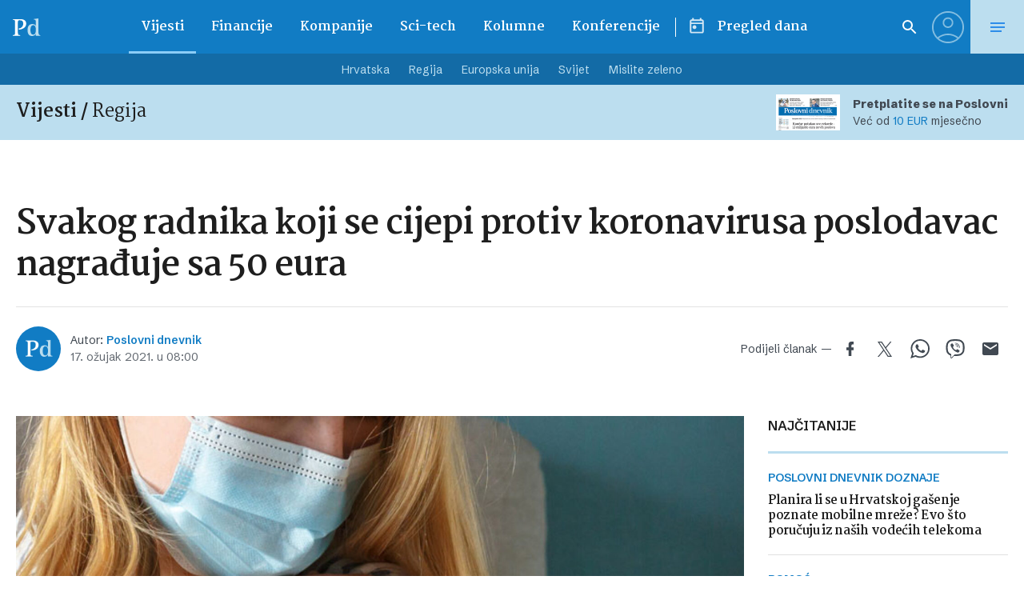

--- FILE ---
content_type: text/html; charset=UTF-8
request_url: https://www.poslovni.hr/regija/svakog-radnika-koji-se-cijepi-protiv-koronavirusa-poslodavac-nagraduje-sa-50-eura-4278108
body_size: 43999
content:
<!doctype html>
<html class="no-js" lang="hr">

<head>
    <meta charset="utf-8">
    <meta name="viewport" content="width=device-width, initial-scale=1">
    
    <link rel="preconnect" href="https://fonts.googleapis.com">
    <link rel="preconnect" href="https://fonts.gstatic.com" crossorigin>
    <link href="https://fonts.googleapis.com/css2?family=Martel:wght@400;700&family=Schibsted+Grotesk:ital,wght@0,400..900;1,400..900&display=swap" rel="stylesheet">
    
    <script src="https://cdn.wrappio.dev/scripts/wrappio-dd4df166-7af3-48ac-b30a-08540a4811bb.js" async></script>

    <meta name='robots' content='index, follow, max-image-preview:large, max-snippet:-1, max-video-preview:-1' />

	<!-- This site is optimized with the Yoast SEO plugin v21.8.1 - https://yoast.com/wordpress/plugins/seo/ -->
	<title>Svakog radnika koji se cijepi protiv koronavirusa poslodavac nagrađuje sa 50 eura - Poslovni dnevnik</title>
	<link rel="canonical" href="https://www.poslovni.hr/regija/svakog-radnika-koji-se-cijepi-protiv-koronavirusa-poslodavac-nagraduje-sa-50-eura-4278108" />
	<meta name="twitter:label1" content="Written by" />
	<meta name="twitter:data1" content="Poslovni dnevnik" />
	<meta name="twitter:label2" content="Est. reading time" />
	<meta name="twitter:data2" content="1 minuta" />
	<script type="application/ld+json" class="yoast-schema-graph">{"@context":"https://schema.org","@graph":[{"@type":"WebPage","@id":"https://www.poslovni.hr/regija/svakog-radnika-koji-se-cijepi-protiv-koronavirusa-poslodavac-nagraduje-sa-50-eura-4278108","url":"https://www.poslovni.hr/regija/svakog-radnika-koji-se-cijepi-protiv-koronavirusa-poslodavac-nagraduje-sa-50-eura-4278108","name":"Svakog radnika koji se cijepi protiv koronavirusa poslodavac nagrađuje sa 50 eura - Poslovni dnevnik","isPartOf":{"@id":"https://www.poslovni.hr/#website"},"primaryImageOfPage":{"@id":"https://www.poslovni.hr/regija/svakog-radnika-koji-se-cijepi-protiv-koronavirusa-poslodavac-nagraduje-sa-50-eura-4278108#primaryimage"},"image":{"@id":"https://www.poslovni.hr/regija/svakog-radnika-koji-se-cijepi-protiv-koronavirusa-poslodavac-nagraduje-sa-50-eura-4278108#primaryimage"},"thumbnailUrl":"https://www.poslovni.hr/wp-content/uploads/2021/03/9-cijepljenje.jpg","datePublished":"2021-03-17T07:00:31+00:00","dateModified":"2021-03-17T07:07:30+00:00","author":{"@id":"https://www.poslovni.hr/#/schema/person/15af4db9b80366bc6a94c481497dea94"},"breadcrumb":{"@id":"https://www.poslovni.hr/regija/svakog-radnika-koji-se-cijepi-protiv-koronavirusa-poslodavac-nagraduje-sa-50-eura-4278108#breadcrumb"},"inLanguage":"hr","potentialAction":[{"@type":"ReadAction","target":["https://www.poslovni.hr/regija/svakog-radnika-koji-se-cijepi-protiv-koronavirusa-poslodavac-nagraduje-sa-50-eura-4278108"]}]},{"@type":"ImageObject","inLanguage":"hr","@id":"https://www.poslovni.hr/regija/svakog-radnika-koji-se-cijepi-protiv-koronavirusa-poslodavac-nagraduje-sa-50-eura-4278108#primaryimage","url":"https://www.poslovni.hr/wp-content/uploads/2021/03/9-cijepljenje.jpg","contentUrl":"https://www.poslovni.hr/wp-content/uploads/2021/03/9-cijepljenje.jpg","width":800,"height":480,"caption":"Jedna tvrtka novčanom nagradom želi potaknuti zaposlene na dobrovoljno cijepljenje/SHUTTERSTOCK"},{"@type":"BreadcrumbList","@id":"https://www.poslovni.hr/regija/svakog-radnika-koji-se-cijepi-protiv-koronavirusa-poslodavac-nagraduje-sa-50-eura-4278108#breadcrumb","itemListElement":[{"@type":"ListItem","position":1,"name":"Home","item":"https://www.poslovni.hr/"},{"@type":"ListItem","position":2,"name":"Svakog radnika koji se cijepi protiv koronavirusa poslodavac nagrađuje sa 50 eura"}]},{"@type":"WebSite","@id":"https://www.poslovni.hr/#website","url":"https://www.poslovni.hr/","name":"Poslovni dnevnik","description":"","potentialAction":[{"@type":"SearchAction","target":{"@type":"EntryPoint","urlTemplate":"https://www.poslovni.hr/?s={search_term_string}"},"query-input":"required name=search_term_string"}],"inLanguage":"hr"},{"@type":"Person","@id":"https://www.poslovni.hr/#/schema/person/15af4db9b80366bc6a94c481497dea94","name":"Poslovni dnevnik","image":{"@type":"ImageObject","inLanguage":"hr","@id":"https://www.poslovni.hr/#/schema/person/image/","url":"https://www.poslovni.hr/wp-content/themes/poslovni_2/static/img/avatar-default.jpg","contentUrl":"https://www.poslovni.hr/wp-content/themes/poslovni_2/static/img/avatar-default.jpg","caption":"Poslovni dnevnik"},"url":"https://www.poslovni.hr/author/poslovni-dnevnik"}]}</script>
	<!-- / Yoast SEO plugin. -->


<link rel='dns-prefetch' href='//www.poslovni.hr' />
<link rel='dns-prefetch' href='//imasdk.googleapis.com' />
<link rel="alternate" type="application/rss+xml" title="Poslovni dnevnik &raquo; Kanal" href="https://www.poslovni.hr/feed" />
<script type="text/javascript">
/* <![CDATA[ */
window._wpemojiSettings = {"baseUrl":"https:\/\/s.w.org\/images\/core\/emoji\/15.0.3\/72x72\/","ext":".png","svgUrl":"https:\/\/s.w.org\/images\/core\/emoji\/15.0.3\/svg\/","svgExt":".svg","source":{"concatemoji":"https:\/\/www.poslovni.hr\/wp-includes\/js\/wp-emoji-release.min.js?ver=6.7"}};
/*! This file is auto-generated */
!function(i,n){var o,s,e;function c(e){try{var t={supportTests:e,timestamp:(new Date).valueOf()};sessionStorage.setItem(o,JSON.stringify(t))}catch(e){}}function p(e,t,n){e.clearRect(0,0,e.canvas.width,e.canvas.height),e.fillText(t,0,0);var t=new Uint32Array(e.getImageData(0,0,e.canvas.width,e.canvas.height).data),r=(e.clearRect(0,0,e.canvas.width,e.canvas.height),e.fillText(n,0,0),new Uint32Array(e.getImageData(0,0,e.canvas.width,e.canvas.height).data));return t.every(function(e,t){return e===r[t]})}function u(e,t,n){switch(t){case"flag":return n(e,"\ud83c\udff3\ufe0f\u200d\u26a7\ufe0f","\ud83c\udff3\ufe0f\u200b\u26a7\ufe0f")?!1:!n(e,"\ud83c\uddfa\ud83c\uddf3","\ud83c\uddfa\u200b\ud83c\uddf3")&&!n(e,"\ud83c\udff4\udb40\udc67\udb40\udc62\udb40\udc65\udb40\udc6e\udb40\udc67\udb40\udc7f","\ud83c\udff4\u200b\udb40\udc67\u200b\udb40\udc62\u200b\udb40\udc65\u200b\udb40\udc6e\u200b\udb40\udc67\u200b\udb40\udc7f");case"emoji":return!n(e,"\ud83d\udc26\u200d\u2b1b","\ud83d\udc26\u200b\u2b1b")}return!1}function f(e,t,n){var r="undefined"!=typeof WorkerGlobalScope&&self instanceof WorkerGlobalScope?new OffscreenCanvas(300,150):i.createElement("canvas"),a=r.getContext("2d",{willReadFrequently:!0}),o=(a.textBaseline="top",a.font="600 32px Arial",{});return e.forEach(function(e){o[e]=t(a,e,n)}),o}function t(e){var t=i.createElement("script");t.src=e,t.defer=!0,i.head.appendChild(t)}"undefined"!=typeof Promise&&(o="wpEmojiSettingsSupports",s=["flag","emoji"],n.supports={everything:!0,everythingExceptFlag:!0},e=new Promise(function(e){i.addEventListener("DOMContentLoaded",e,{once:!0})}),new Promise(function(t){var n=function(){try{var e=JSON.parse(sessionStorage.getItem(o));if("object"==typeof e&&"number"==typeof e.timestamp&&(new Date).valueOf()<e.timestamp+604800&&"object"==typeof e.supportTests)return e.supportTests}catch(e){}return null}();if(!n){if("undefined"!=typeof Worker&&"undefined"!=typeof OffscreenCanvas&&"undefined"!=typeof URL&&URL.createObjectURL&&"undefined"!=typeof Blob)try{var e="postMessage("+f.toString()+"("+[JSON.stringify(s),u.toString(),p.toString()].join(",")+"));",r=new Blob([e],{type:"text/javascript"}),a=new Worker(URL.createObjectURL(r),{name:"wpTestEmojiSupports"});return void(a.onmessage=function(e){c(n=e.data),a.terminate(),t(n)})}catch(e){}c(n=f(s,u,p))}t(n)}).then(function(e){for(var t in e)n.supports[t]=e[t],n.supports.everything=n.supports.everything&&n.supports[t],"flag"!==t&&(n.supports.everythingExceptFlag=n.supports.everythingExceptFlag&&n.supports[t]);n.supports.everythingExceptFlag=n.supports.everythingExceptFlag&&!n.supports.flag,n.DOMReady=!1,n.readyCallback=function(){n.DOMReady=!0}}).then(function(){return e}).then(function(){var e;n.supports.everything||(n.readyCallback(),(e=n.source||{}).concatemoji?t(e.concatemoji):e.wpemoji&&e.twemoji&&(t(e.twemoji),t(e.wpemoji)))}))}((window,document),window._wpemojiSettings);
/* ]]> */
</script>
<style id='wp-emoji-styles-inline-css' type='text/css'>

	img.wp-smiley, img.emoji {
		display: inline !important;
		border: none !important;
		box-shadow: none !important;
		height: 1em !important;
		width: 1em !important;
		margin: 0 0.07em !important;
		vertical-align: -0.1em !important;
		background: none !important;
		padding: 0 !important;
	}
</style>
<link rel='stylesheet' id='wp-block-library-css' href='https://www.poslovni.hr/wp-includes/css/dist/block-library/style.min.css?ver=6.7' type='text/css' media='all' />
<style id='bp-login-form-style-inline-css' type='text/css'>
.widget_bp_core_login_widget .bp-login-widget-user-avatar{float:left}.widget_bp_core_login_widget .bp-login-widget-user-links{margin-left:70px}#bp-login-widget-form label{display:block;font-weight:600;margin:15px 0 5px;width:auto}#bp-login-widget-form input[type=password],#bp-login-widget-form input[type=text]{background-color:#fafafa;border:1px solid #d6d6d6;border-radius:0;font:inherit;font-size:100%;padding:.5em;width:100%}#bp-login-widget-form .bp-login-widget-register-link,#bp-login-widget-form .login-submit{display:inline;width:-moz-fit-content;width:fit-content}#bp-login-widget-form .bp-login-widget-register-link{margin-left:1em}#bp-login-widget-form .bp-login-widget-register-link a{filter:invert(1)}#bp-login-widget-form .bp-login-widget-pwd-link{font-size:80%}

</style>
<style id='bp-member-style-inline-css' type='text/css'>
[data-type="bp/member"] input.components-placeholder__input{border:1px solid #757575;border-radius:2px;flex:1 1 auto;padding:6px 8px}.bp-block-member{position:relative}.bp-block-member .member-content{display:flex}.bp-block-member .user-nicename{display:block}.bp-block-member .user-nicename a{border:none;color:currentColor;text-decoration:none}.bp-block-member .bp-profile-button{width:100%}.bp-block-member .bp-profile-button a.button{bottom:10px;display:inline-block;margin:18px 0 0;position:absolute;right:0}.bp-block-member.has-cover .item-header-avatar,.bp-block-member.has-cover .member-content,.bp-block-member.has-cover .member-description{z-index:2}.bp-block-member.has-cover .member-content,.bp-block-member.has-cover .member-description{padding-top:75px}.bp-block-member.has-cover .bp-member-cover-image{background-color:#c5c5c5;background-position:top;background-repeat:no-repeat;background-size:cover;border:0;display:block;height:150px;left:0;margin:0;padding:0;position:absolute;top:0;width:100%;z-index:1}.bp-block-member img.avatar{height:auto;width:auto}.bp-block-member.avatar-none .item-header-avatar{display:none}.bp-block-member.avatar-none.has-cover{min-height:200px}.bp-block-member.avatar-full{min-height:150px}.bp-block-member.avatar-full .item-header-avatar{width:180px}.bp-block-member.avatar-thumb .member-content{align-items:center;min-height:50px}.bp-block-member.avatar-thumb .item-header-avatar{width:70px}.bp-block-member.avatar-full.has-cover{min-height:300px}.bp-block-member.avatar-full.has-cover .item-header-avatar{width:200px}.bp-block-member.avatar-full.has-cover img.avatar{background:hsla(0,0%,100%,.8);border:2px solid #fff;margin-left:20px}.bp-block-member.avatar-thumb.has-cover .item-header-avatar{padding-top:75px}.entry .entry-content .bp-block-member .user-nicename a{border:none;color:currentColor;text-decoration:none}

</style>
<style id='bp-members-style-inline-css' type='text/css'>
[data-type="bp/members"] .components-placeholder.is-appender{min-height:0}[data-type="bp/members"] .components-placeholder.is-appender .components-placeholder__label:empty{display:none}[data-type="bp/members"] .components-placeholder input.components-placeholder__input{border:1px solid #757575;border-radius:2px;flex:1 1 auto;padding:6px 8px}[data-type="bp/members"].avatar-none .member-description{width:calc(100% - 44px)}[data-type="bp/members"].avatar-full .member-description{width:calc(100% - 224px)}[data-type="bp/members"].avatar-thumb .member-description{width:calc(100% - 114px)}[data-type="bp/members"] .member-content{position:relative}[data-type="bp/members"] .member-content .is-right{position:absolute;right:2px;top:2px}[data-type="bp/members"] .columns-2 .member-content .member-description,[data-type="bp/members"] .columns-3 .member-content .member-description,[data-type="bp/members"] .columns-4 .member-content .member-description{padding-left:44px;width:calc(100% - 44px)}[data-type="bp/members"] .columns-3 .is-right{right:-10px}[data-type="bp/members"] .columns-4 .is-right{right:-50px}.bp-block-members.is-grid{display:flex;flex-wrap:wrap;padding:0}.bp-block-members.is-grid .member-content{margin:0 1.25em 1.25em 0;width:100%}@media(min-width:600px){.bp-block-members.columns-2 .member-content{width:calc(50% - .625em)}.bp-block-members.columns-2 .member-content:nth-child(2n){margin-right:0}.bp-block-members.columns-3 .member-content{width:calc(33.33333% - .83333em)}.bp-block-members.columns-3 .member-content:nth-child(3n){margin-right:0}.bp-block-members.columns-4 .member-content{width:calc(25% - .9375em)}.bp-block-members.columns-4 .member-content:nth-child(4n){margin-right:0}}.bp-block-members .member-content{display:flex;flex-direction:column;padding-bottom:1em;text-align:center}.bp-block-members .member-content .item-header-avatar,.bp-block-members .member-content .member-description{width:100%}.bp-block-members .member-content .item-header-avatar{margin:0 auto}.bp-block-members .member-content .item-header-avatar img.avatar{display:inline-block}@media(min-width:600px){.bp-block-members .member-content{flex-direction:row;text-align:left}.bp-block-members .member-content .item-header-avatar,.bp-block-members .member-content .member-description{width:auto}.bp-block-members .member-content .item-header-avatar{margin:0}}.bp-block-members .member-content .user-nicename{display:block}.bp-block-members .member-content .user-nicename a{border:none;color:currentColor;text-decoration:none}.bp-block-members .member-content time{color:#767676;display:block;font-size:80%}.bp-block-members.avatar-none .item-header-avatar{display:none}.bp-block-members.avatar-full{min-height:190px}.bp-block-members.avatar-full .item-header-avatar{width:180px}.bp-block-members.avatar-thumb .member-content{min-height:80px}.bp-block-members.avatar-thumb .item-header-avatar{width:70px}.bp-block-members.columns-2 .member-content,.bp-block-members.columns-3 .member-content,.bp-block-members.columns-4 .member-content{display:block;text-align:center}.bp-block-members.columns-2 .member-content .item-header-avatar,.bp-block-members.columns-3 .member-content .item-header-avatar,.bp-block-members.columns-4 .member-content .item-header-avatar{margin:0 auto}.bp-block-members img.avatar{height:auto;max-width:-moz-fit-content;max-width:fit-content;width:auto}.bp-block-members .member-content.has-activity{align-items:center}.bp-block-members .member-content.has-activity .item-header-avatar{padding-right:1em}.bp-block-members .member-content.has-activity .wp-block-quote{margin-bottom:0;text-align:left}.bp-block-members .member-content.has-activity .wp-block-quote cite a,.entry .entry-content .bp-block-members .user-nicename a{border:none;color:currentColor;text-decoration:none}

</style>
<style id='bp-dynamic-members-style-inline-css' type='text/css'>
.bp-dynamic-block-container .item-options{font-size:.5em;margin:0 0 1em;padding:1em 0}.bp-dynamic-block-container .item-options a.selected{font-weight:600}.bp-dynamic-block-container ul.item-list{list-style:none;margin:1em 0;padding-left:0}.bp-dynamic-block-container ul.item-list li{margin-bottom:1em}.bp-dynamic-block-container ul.item-list li:after,.bp-dynamic-block-container ul.item-list li:before{content:" ";display:table}.bp-dynamic-block-container ul.item-list li:after{clear:both}.bp-dynamic-block-container ul.item-list li .item-avatar{float:left;width:60px}.bp-dynamic-block-container ul.item-list li .item{margin-left:70px}

</style>
<style id='bp-online-members-style-inline-css' type='text/css'>
.widget_bp_core_whos_online_widget .avatar-block,[data-type="bp/online-members"] .avatar-block{display:flex;flex-flow:row wrap}.widget_bp_core_whos_online_widget .avatar-block img,[data-type="bp/online-members"] .avatar-block img{margin:.5em}

</style>
<style id='bp-active-members-style-inline-css' type='text/css'>
.widget_bp_core_recently_active_widget .avatar-block,[data-type="bp/active-members"] .avatar-block{display:flex;flex-flow:row wrap}.widget_bp_core_recently_active_widget .avatar-block img,[data-type="bp/active-members"] .avatar-block img{margin:.5em}

</style>
<style id='bp-friends-style-inline-css' type='text/css'>
.bp-dynamic-block-container .item-options{font-size:.5em;margin:0 0 1em;padding:1em 0}.bp-dynamic-block-container .item-options a.selected{font-weight:600}.bp-dynamic-block-container ul.item-list{list-style:none;margin:1em 0;padding-left:0}.bp-dynamic-block-container ul.item-list li{margin-bottom:1em}.bp-dynamic-block-container ul.item-list li:after,.bp-dynamic-block-container ul.item-list li:before{content:" ";display:table}.bp-dynamic-block-container ul.item-list li:after{clear:both}.bp-dynamic-block-container ul.item-list li .item-avatar{float:left;width:60px}.bp-dynamic-block-container ul.item-list li .item{margin-left:70px}

</style>
<style id='bp-sitewide-notices-style-inline-css' type='text/css'>
.bp-sitewide-notice-block .bp-screen-reader-text,[data-type="bp/sitewide-notices"] .bp-screen-reader-text{clip:rect(0 0 0 0);word-wrap:normal!important;border:0;height:1px;margin:-1px;overflow:hidden;padding:0;position:absolute;width:1px}.bp-sitewide-notice-block [data-bp-tooltip]:after,[data-type="bp/sitewide-notices"] [data-bp-tooltip]:after{word-wrap:break-word;background-color:#fff;border:1px solid #737373;border-radius:1px;box-shadow:4px 4px 8px rgba(0,0,0,.2);color:#333;content:attr(data-bp-tooltip);display:none;font-family:Helvetica Neue,Helvetica,Arial,san-serif;font-size:12px;font-weight:400;letter-spacing:normal;line-height:1.25;max-width:200px;opacity:0;padding:5px 8px;pointer-events:none;position:absolute;text-shadow:none;text-transform:none;transform:translateZ(0);transition:all 1.5s ease;visibility:hidden;white-space:nowrap;z-index:100000}.bp-sitewide-notice-block .bp-tooltip:after,[data-type="bp/sitewide-notices"] .bp-tooltip:after{left:50%;margin-top:7px;top:110%;transform:translate(-50%)}.bp-sitewide-notice-block{border-left:4px solid #ff853c;padding-left:1em;position:relative}.bp-sitewide-notice-block h2:before{background:none;border:none}.bp-sitewide-notice-block .dismiss-notice{background-color:transparent;border:1px solid #ff853c;color:#ff853c;display:block;padding:.2em .5em;position:absolute;right:.5em;top:.5em;width:-moz-fit-content;width:fit-content}.bp-sitewide-notice-block .dismiss-notice:hover{background-color:#ff853c;color:#fff}

</style>
<style id='classic-theme-styles-inline-css' type='text/css'>
/*! This file is auto-generated */
.wp-block-button__link{color:#fff;background-color:#32373c;border-radius:9999px;box-shadow:none;text-decoration:none;padding:calc(.667em + 2px) calc(1.333em + 2px);font-size:1.125em}.wp-block-file__button{background:#32373c;color:#fff;text-decoration:none}
</style>
<style id='global-styles-inline-css' type='text/css'>
:root{--wp--preset--aspect-ratio--square: 1;--wp--preset--aspect-ratio--4-3: 4/3;--wp--preset--aspect-ratio--3-4: 3/4;--wp--preset--aspect-ratio--3-2: 3/2;--wp--preset--aspect-ratio--2-3: 2/3;--wp--preset--aspect-ratio--16-9: 16/9;--wp--preset--aspect-ratio--9-16: 9/16;--wp--preset--color--black: #000000;--wp--preset--color--cyan-bluish-gray: #abb8c3;--wp--preset--color--white: #ffffff;--wp--preset--color--pale-pink: #f78da7;--wp--preset--color--vivid-red: #cf2e2e;--wp--preset--color--luminous-vivid-orange: #ff6900;--wp--preset--color--luminous-vivid-amber: #fcb900;--wp--preset--color--light-green-cyan: #7bdcb5;--wp--preset--color--vivid-green-cyan: #00d084;--wp--preset--color--pale-cyan-blue: #8ed1fc;--wp--preset--color--vivid-cyan-blue: #0693e3;--wp--preset--color--vivid-purple: #9b51e0;--wp--preset--gradient--vivid-cyan-blue-to-vivid-purple: linear-gradient(135deg,rgba(6,147,227,1) 0%,rgb(155,81,224) 100%);--wp--preset--gradient--light-green-cyan-to-vivid-green-cyan: linear-gradient(135deg,rgb(122,220,180) 0%,rgb(0,208,130) 100%);--wp--preset--gradient--luminous-vivid-amber-to-luminous-vivid-orange: linear-gradient(135deg,rgba(252,185,0,1) 0%,rgba(255,105,0,1) 100%);--wp--preset--gradient--luminous-vivid-orange-to-vivid-red: linear-gradient(135deg,rgba(255,105,0,1) 0%,rgb(207,46,46) 100%);--wp--preset--gradient--very-light-gray-to-cyan-bluish-gray: linear-gradient(135deg,rgb(238,238,238) 0%,rgb(169,184,195) 100%);--wp--preset--gradient--cool-to-warm-spectrum: linear-gradient(135deg,rgb(74,234,220) 0%,rgb(151,120,209) 20%,rgb(207,42,186) 40%,rgb(238,44,130) 60%,rgb(251,105,98) 80%,rgb(254,248,76) 100%);--wp--preset--gradient--blush-light-purple: linear-gradient(135deg,rgb(255,206,236) 0%,rgb(152,150,240) 100%);--wp--preset--gradient--blush-bordeaux: linear-gradient(135deg,rgb(254,205,165) 0%,rgb(254,45,45) 50%,rgb(107,0,62) 100%);--wp--preset--gradient--luminous-dusk: linear-gradient(135deg,rgb(255,203,112) 0%,rgb(199,81,192) 50%,rgb(65,88,208) 100%);--wp--preset--gradient--pale-ocean: linear-gradient(135deg,rgb(255,245,203) 0%,rgb(182,227,212) 50%,rgb(51,167,181) 100%);--wp--preset--gradient--electric-grass: linear-gradient(135deg,rgb(202,248,128) 0%,rgb(113,206,126) 100%);--wp--preset--gradient--midnight: linear-gradient(135deg,rgb(2,3,129) 0%,rgb(40,116,252) 100%);--wp--preset--font-size--small: 13px;--wp--preset--font-size--medium: 20px;--wp--preset--font-size--large: 36px;--wp--preset--font-size--x-large: 42px;--wp--preset--spacing--20: 0.44rem;--wp--preset--spacing--30: 0.67rem;--wp--preset--spacing--40: 1rem;--wp--preset--spacing--50: 1.5rem;--wp--preset--spacing--60: 2.25rem;--wp--preset--spacing--70: 3.38rem;--wp--preset--spacing--80: 5.06rem;--wp--preset--shadow--natural: 6px 6px 9px rgba(0, 0, 0, 0.2);--wp--preset--shadow--deep: 12px 12px 50px rgba(0, 0, 0, 0.4);--wp--preset--shadow--sharp: 6px 6px 0px rgba(0, 0, 0, 0.2);--wp--preset--shadow--outlined: 6px 6px 0px -3px rgba(255, 255, 255, 1), 6px 6px rgba(0, 0, 0, 1);--wp--preset--shadow--crisp: 6px 6px 0px rgba(0, 0, 0, 1);}:where(.is-layout-flex){gap: 0.5em;}:where(.is-layout-grid){gap: 0.5em;}body .is-layout-flex{display: flex;}.is-layout-flex{flex-wrap: wrap;align-items: center;}.is-layout-flex > :is(*, div){margin: 0;}body .is-layout-grid{display: grid;}.is-layout-grid > :is(*, div){margin: 0;}:where(.wp-block-columns.is-layout-flex){gap: 2em;}:where(.wp-block-columns.is-layout-grid){gap: 2em;}:where(.wp-block-post-template.is-layout-flex){gap: 1.25em;}:where(.wp-block-post-template.is-layout-grid){gap: 1.25em;}.has-black-color{color: var(--wp--preset--color--black) !important;}.has-cyan-bluish-gray-color{color: var(--wp--preset--color--cyan-bluish-gray) !important;}.has-white-color{color: var(--wp--preset--color--white) !important;}.has-pale-pink-color{color: var(--wp--preset--color--pale-pink) !important;}.has-vivid-red-color{color: var(--wp--preset--color--vivid-red) !important;}.has-luminous-vivid-orange-color{color: var(--wp--preset--color--luminous-vivid-orange) !important;}.has-luminous-vivid-amber-color{color: var(--wp--preset--color--luminous-vivid-amber) !important;}.has-light-green-cyan-color{color: var(--wp--preset--color--light-green-cyan) !important;}.has-vivid-green-cyan-color{color: var(--wp--preset--color--vivid-green-cyan) !important;}.has-pale-cyan-blue-color{color: var(--wp--preset--color--pale-cyan-blue) !important;}.has-vivid-cyan-blue-color{color: var(--wp--preset--color--vivid-cyan-blue) !important;}.has-vivid-purple-color{color: var(--wp--preset--color--vivid-purple) !important;}.has-black-background-color{background-color: var(--wp--preset--color--black) !important;}.has-cyan-bluish-gray-background-color{background-color: var(--wp--preset--color--cyan-bluish-gray) !important;}.has-white-background-color{background-color: var(--wp--preset--color--white) !important;}.has-pale-pink-background-color{background-color: var(--wp--preset--color--pale-pink) !important;}.has-vivid-red-background-color{background-color: var(--wp--preset--color--vivid-red) !important;}.has-luminous-vivid-orange-background-color{background-color: var(--wp--preset--color--luminous-vivid-orange) !important;}.has-luminous-vivid-amber-background-color{background-color: var(--wp--preset--color--luminous-vivid-amber) !important;}.has-light-green-cyan-background-color{background-color: var(--wp--preset--color--light-green-cyan) !important;}.has-vivid-green-cyan-background-color{background-color: var(--wp--preset--color--vivid-green-cyan) !important;}.has-pale-cyan-blue-background-color{background-color: var(--wp--preset--color--pale-cyan-blue) !important;}.has-vivid-cyan-blue-background-color{background-color: var(--wp--preset--color--vivid-cyan-blue) !important;}.has-vivid-purple-background-color{background-color: var(--wp--preset--color--vivid-purple) !important;}.has-black-border-color{border-color: var(--wp--preset--color--black) !important;}.has-cyan-bluish-gray-border-color{border-color: var(--wp--preset--color--cyan-bluish-gray) !important;}.has-white-border-color{border-color: var(--wp--preset--color--white) !important;}.has-pale-pink-border-color{border-color: var(--wp--preset--color--pale-pink) !important;}.has-vivid-red-border-color{border-color: var(--wp--preset--color--vivid-red) !important;}.has-luminous-vivid-orange-border-color{border-color: var(--wp--preset--color--luminous-vivid-orange) !important;}.has-luminous-vivid-amber-border-color{border-color: var(--wp--preset--color--luminous-vivid-amber) !important;}.has-light-green-cyan-border-color{border-color: var(--wp--preset--color--light-green-cyan) !important;}.has-vivid-green-cyan-border-color{border-color: var(--wp--preset--color--vivid-green-cyan) !important;}.has-pale-cyan-blue-border-color{border-color: var(--wp--preset--color--pale-cyan-blue) !important;}.has-vivid-cyan-blue-border-color{border-color: var(--wp--preset--color--vivid-cyan-blue) !important;}.has-vivid-purple-border-color{border-color: var(--wp--preset--color--vivid-purple) !important;}.has-vivid-cyan-blue-to-vivid-purple-gradient-background{background: var(--wp--preset--gradient--vivid-cyan-blue-to-vivid-purple) !important;}.has-light-green-cyan-to-vivid-green-cyan-gradient-background{background: var(--wp--preset--gradient--light-green-cyan-to-vivid-green-cyan) !important;}.has-luminous-vivid-amber-to-luminous-vivid-orange-gradient-background{background: var(--wp--preset--gradient--luminous-vivid-amber-to-luminous-vivid-orange) !important;}.has-luminous-vivid-orange-to-vivid-red-gradient-background{background: var(--wp--preset--gradient--luminous-vivid-orange-to-vivid-red) !important;}.has-very-light-gray-to-cyan-bluish-gray-gradient-background{background: var(--wp--preset--gradient--very-light-gray-to-cyan-bluish-gray) !important;}.has-cool-to-warm-spectrum-gradient-background{background: var(--wp--preset--gradient--cool-to-warm-spectrum) !important;}.has-blush-light-purple-gradient-background{background: var(--wp--preset--gradient--blush-light-purple) !important;}.has-blush-bordeaux-gradient-background{background: var(--wp--preset--gradient--blush-bordeaux) !important;}.has-luminous-dusk-gradient-background{background: var(--wp--preset--gradient--luminous-dusk) !important;}.has-pale-ocean-gradient-background{background: var(--wp--preset--gradient--pale-ocean) !important;}.has-electric-grass-gradient-background{background: var(--wp--preset--gradient--electric-grass) !important;}.has-midnight-gradient-background{background: var(--wp--preset--gradient--midnight) !important;}.has-small-font-size{font-size: var(--wp--preset--font-size--small) !important;}.has-medium-font-size{font-size: var(--wp--preset--font-size--medium) !important;}.has-large-font-size{font-size: var(--wp--preset--font-size--large) !important;}.has-x-large-font-size{font-size: var(--wp--preset--font-size--x-large) !important;}
:where(.wp-block-post-template.is-layout-flex){gap: 1.25em;}:where(.wp-block-post-template.is-layout-grid){gap: 1.25em;}
:where(.wp-block-columns.is-layout-flex){gap: 2em;}:where(.wp-block-columns.is-layout-grid){gap: 2em;}
:root :where(.wp-block-pullquote){font-size: 1.5em;line-height: 1.6;}
</style>
<link rel='stylesheet' id='bbp-voting-css-css' href='https://www.poslovni.hr/wp-content/plugins/bbp-voting/css/bbp-voting.css?ver=6.7' type='text/css' media='all' />
<link rel='stylesheet' id='bbp-default-css' href='https://www.poslovni.hr/wp-content/plugins/bbpress/templates/default/css/bbpress.min.css?ver=2.6.9' type='text/css' media='all' />
<link rel='stylesheet' id='contact-form-7-css' href='https://www.poslovni.hr/wp-content/plugins/contact-form-7/includes/css/styles.css?ver=5.8.6' type='text/css' media='all' />
<link rel='stylesheet' id='global-css' href='https://www.poslovni.hr/wp-content/themes/poslovni_2/static/css/global.css?ver=4.12' type='text/css' media='all' />
<link rel='stylesheet' id='d4p-bbattachments-css-css' href='https://www.poslovni.hr/wp-content/plugins/bbp-attachments/css/front.css?ver=3.2_b2320_free' type='text/css' media='all' />
<link rel='stylesheet' id='bp_toolkit-css' href='https://www.poslovni.hr/wp-content/plugins/bp-toolkit/public/css/bp-toolkit-public.css?ver=all' type='text/css' media='all' />
<script type="text/javascript">
            window._nslDOMReady = function (callback) {
                if ( document.readyState === "complete" || document.readyState === "interactive" ) {
                    callback();
                } else {
                    document.addEventListener( "DOMContentLoaded", callback );
                }
            };
            </script><script type="text/javascript" src="https://www.poslovni.hr/wp-includes/js/jquery/jquery.min.js?ver=3.7.1" id="jquery-core-js"></script>
<script type="text/javascript" src="https://www.poslovni.hr/wp-includes/js/jquery/jquery-migrate.min.js?ver=3.4.1" id="jquery-migrate-js"></script>
<script type="text/javascript" id="bbp-voting-js-js-extra">
/* <![CDATA[ */
var ajax_object = {"ajax_url":"https:\/\/www.poslovni.hr\/wp-admin\/admin-ajax.php"};
/* ]]> */
</script>
<script type="text/javascript" src="https://www.poslovni.hr/wp-content/plugins/bbp-voting/js/bbp-voting.js?ver=6.7" id="bbp-voting-js-js"></script>
<script type="text/javascript" src="//imasdk.googleapis.com/js/sdkloader/ima3.js?ver=6.7" id="ima3-js"></script>
<link rel="https://api.w.org/" href="https://www.poslovni.hr/wp-json/" /><link rel="alternate" title="JSON" type="application/json" href="https://www.poslovni.hr/wp-json/wp/v2/posts/4278108" /><link rel="EditURI" type="application/rsd+xml" title="RSD" href="https://www.poslovni.hr/xmlrpc.php?rsd" />
<meta name="generator" content="WordPress 6.7" />
<link rel='shortlink' href='https://www.poslovni.hr/?p=4278108' />
<link rel="alternate" title="oEmbed (JSON)" type="application/json+oembed" href="https://www.poslovni.hr/wp-json/oembed/1.0/embed?url=https%3A%2F%2Fwww.poslovni.hr%2Fregija%2Fsvakog-radnika-koji-se-cijepi-protiv-koronavirusa-poslodavac-nagraduje-sa-50-eura-4278108" />
<link rel="alternate" title="oEmbed (XML)" type="text/xml+oembed" href="https://www.poslovni.hr/wp-json/oembed/1.0/embed?url=https%3A%2F%2Fwww.poslovni.hr%2Fregija%2Fsvakog-radnika-koji-se-cijepi-protiv-koronavirusa-poslodavac-nagraduje-sa-50-eura-4278108&#038;format=xml" />
<script type="text/javascript">
            /* <![CDATA[ */
            var gdbbPressAttachmentsInit = {
                max_files: 4            };
            /* ]]> */
        </script>
	<script type="text/javascript">var ajaxurl = 'https://www.poslovni.hr/wp-admin/admin-ajax.php';</script>

		<meta property="fb:pages" content="163059059313" />
					<meta property="ia:markup_url" content="https://www.poslovni.hr/regija/svakog-radnika-koji-se-cijepi-protiv-koronavirusa-poslodavac-nagraduje-sa-50-eura-4278108?ia_markup=1" />
			<style type="text/css">div.nsl-container[data-align="left"] {
    text-align: left;
}

div.nsl-container[data-align="center"] {
    text-align: center;
}

div.nsl-container[data-align="right"] {
    text-align: right;
}


div.nsl-container div.nsl-container-buttons a[data-plugin="nsl"] {
    text-decoration: none;
    box-shadow: none;
    border: 0;
}

div.nsl-container .nsl-container-buttons {
    display: flex;
    padding: 5px 0;
}

div.nsl-container.nsl-container-block .nsl-container-buttons {
    display: inline-grid;
    grid-template-columns: minmax(145px, auto);
}

div.nsl-container-block-fullwidth .nsl-container-buttons {
    flex-flow: column;
    align-items: center;
}

div.nsl-container-block-fullwidth .nsl-container-buttons a,
div.nsl-container-block .nsl-container-buttons a {
    flex: 1 1 auto;
    display: block;
    margin: 5px 0;
    width: 100%;
}

div.nsl-container-inline {
    margin: -5px;
    text-align: left;
}

div.nsl-container-inline .nsl-container-buttons {
    justify-content: center;
    flex-wrap: wrap;
}

div.nsl-container-inline .nsl-container-buttons a {
    margin: 5px;
    display: inline-block;
}

div.nsl-container-grid .nsl-container-buttons {
    flex-flow: row;
    align-items: center;
    flex-wrap: wrap;
}

div.nsl-container-grid .nsl-container-buttons a {
    flex: 1 1 auto;
    display: block;
    margin: 5px;
    max-width: 280px;
    width: 100%;
}

@media only screen and (min-width: 650px) {
    div.nsl-container-grid .nsl-container-buttons a {
        width: auto;
    }
}

div.nsl-container .nsl-button {
    cursor: pointer;
    vertical-align: top;
    border-radius: 4px;
}

div.nsl-container .nsl-button-default {
    color: #fff;
    display: flex;
}

div.nsl-container .nsl-button-icon {
    display: inline-block;
}

div.nsl-container .nsl-button-svg-container {
    flex: 0 0 auto;
    padding: 8px;
    display: flex;
    align-items: center;
}

div.nsl-container svg {
    height: 24px;
    width: 24px;
    vertical-align: top;
}

div.nsl-container .nsl-button-default div.nsl-button-label-container {
    margin: 0 24px 0 12px;
    padding: 10px 0;
    font-family: Helvetica, Arial, sans-serif;
    font-size: 16px;
    line-height: 20px;
    letter-spacing: .25px;
    overflow: hidden;
    text-align: center;
    text-overflow: clip;
    white-space: nowrap;
    flex: 1 1 auto;
    -webkit-font-smoothing: antialiased;
    -moz-osx-font-smoothing: grayscale;
    text-transform: none;
    display: inline-block;
}

div.nsl-container .nsl-button-google[data-skin="dark"] .nsl-button-svg-container {
    margin: 1px;
    padding: 7px;
    border-radius: 3px;
    background: #fff;
}

div.nsl-container .nsl-button-google[data-skin="light"] {
    border-radius: 1px;
    box-shadow: 0 1px 5px 0 rgba(0, 0, 0, .25);
    color: RGBA(0, 0, 0, 0.54);
}

div.nsl-container .nsl-button-apple .nsl-button-svg-container {
    padding: 0 6px;
}

div.nsl-container .nsl-button-apple .nsl-button-svg-container svg {
    height: 40px;
    width: auto;
}

div.nsl-container .nsl-button-apple[data-skin="light"] {
    color: #000;
    box-shadow: 0 0 0 1px #000;
}

div.nsl-container .nsl-button-facebook[data-skin="white"] {
    color: #000;
    box-shadow: inset 0 0 0 1px #000;
}

div.nsl-container .nsl-button-facebook[data-skin="light"] {
    color: #1877F2;
    box-shadow: inset 0 0 0 1px #1877F2;
}

div.nsl-container .nsl-button-spotify[data-skin="white"] {
    color: #191414;
    box-shadow: inset 0 0 0 1px #191414;
}

div.nsl-container .nsl-button-apple div.nsl-button-label-container {
    font-size: 17px;
    font-family: -apple-system, BlinkMacSystemFont, "Segoe UI", Roboto, Helvetica, Arial, sans-serif, "Apple Color Emoji", "Segoe UI Emoji", "Segoe UI Symbol";
}

div.nsl-container .nsl-button-slack div.nsl-button-label-container {
    font-size: 17px;
    font-family: -apple-system, BlinkMacSystemFont, "Segoe UI", Roboto, Helvetica, Arial, sans-serif, "Apple Color Emoji", "Segoe UI Emoji", "Segoe UI Symbol";
}

div.nsl-container .nsl-button-slack[data-skin="light"] {
    color: #000000;
    box-shadow: inset 0 0 0 1px #DDDDDD;
}

div.nsl-container .nsl-button-tiktok[data-skin="light"] {
    color: #161823;
    box-shadow: 0 0 0 1px rgba(22, 24, 35, 0.12);
}


div.nsl-container .nsl-button-kakao {
    color: rgba(0, 0, 0, 0.85);
}

.nsl-clear {
    clear: both;
}

.nsl-container {
    clear: both;
}

.nsl-disabled-provider .nsl-button {
    filter: grayscale(1);
    opacity: 0.8;
}

/*Button align start*/

div.nsl-container-inline[data-align="left"] .nsl-container-buttons {
    justify-content: flex-start;
}

div.nsl-container-inline[data-align="center"] .nsl-container-buttons {
    justify-content: center;
}

div.nsl-container-inline[data-align="right"] .nsl-container-buttons {
    justify-content: flex-end;
}


div.nsl-container-grid[data-align="left"] .nsl-container-buttons {
    justify-content: flex-start;
}

div.nsl-container-grid[data-align="center"] .nsl-container-buttons {
    justify-content: center;
}

div.nsl-container-grid[data-align="right"] .nsl-container-buttons {
    justify-content: flex-end;
}

div.nsl-container-grid[data-align="space-around"] .nsl-container-buttons {
    justify-content: space-around;
}

div.nsl-container-grid[data-align="space-between"] .nsl-container-buttons {
    justify-content: space-between;
}

/* Button align end*/

/* Redirect */

#nsl-redirect-overlay {
    display: flex;
    flex-direction: column;
    justify-content: center;
    align-items: center;
    position: fixed;
    z-index: 1000000;
    left: 0;
    top: 0;
    width: 100%;
    height: 100%;
    backdrop-filter: blur(1px);
    background-color: RGBA(0, 0, 0, .32);;
}

#nsl-redirect-overlay-container {
    display: flex;
    flex-direction: column;
    justify-content: center;
    align-items: center;
    background-color: white;
    padding: 30px;
    border-radius: 10px;
}

#nsl-redirect-overlay-spinner {
    content: '';
    display: block;
    margin: 20px;
    border: 9px solid RGBA(0, 0, 0, .6);
    border-top: 9px solid #fff;
    border-radius: 50%;
    box-shadow: inset 0 0 0 1px RGBA(0, 0, 0, .6), 0 0 0 1px RGBA(0, 0, 0, .6);
    width: 40px;
    height: 40px;
    animation: nsl-loader-spin 2s linear infinite;
}

@keyframes nsl-loader-spin {
    0% {
        transform: rotate(0deg)
    }
    to {
        transform: rotate(360deg)
    }
}

#nsl-redirect-overlay-title {
    font-family: -apple-system, BlinkMacSystemFont, "Segoe UI", Roboto, Oxygen-Sans, Ubuntu, Cantarell, "Helvetica Neue", sans-serif;
    font-size: 18px;
    font-weight: bold;
    color: #3C434A;
}

#nsl-redirect-overlay-text {
    font-family: -apple-system, BlinkMacSystemFont, "Segoe UI", Roboto, Oxygen-Sans, Ubuntu, Cantarell, "Helvetica Neue", sans-serif;
    text-align: center;
    font-size: 14px;
    color: #3C434A;
}

/* Redirect END*/</style><style type="text/css">/* Notice fallback */
#nsl-notices-fallback {
    position: fixed;
    right: 10px;
    top: 10px;
    z-index: 10000;
}

.admin-bar #nsl-notices-fallback {
    top: 42px;
}

#nsl-notices-fallback > div {
    position: relative;
    background: #fff;
    border-left: 4px solid #fff;
    box-shadow: 0 1px 1px 0 rgba(0, 0, 0, .1);
    margin: 5px 15px 2px;
    padding: 1px 20px;
}

#nsl-notices-fallback > div.error {
    display: block;
    border-left-color: #dc3232;
}

#nsl-notices-fallback > div.updated {
    display: block;
    border-left-color: #46b450;
}

#nsl-notices-fallback p {
    margin: .5em 0;
    padding: 2px;
}

#nsl-notices-fallback > div:after {
    position: absolute;
    right: 5px;
    top: 5px;
    content: '\00d7';
    display: block;
    height: 16px;
    width: 16px;
    line-height: 16px;
    text-align: center;
    font-size: 20px;
    cursor: pointer;
}</style>
    <script type="text/javascript">window.gdprAppliesGlobally=true;(function(){function a(e){if(!window.frames[e]){if(document.body&&document.body.firstChild){var t=document.body;var n=document.createElement("iframe");n.style.display="none";n.name=e;n.title=e;t.insertBefore(n,t.firstChild)}
    else{setTimeout(function(){a(e)},5)}}}function e(n,r,o,c,s){function e(e,t,n,a){if(typeof n!=="function"){return}if(!window[r]){window[r]=[]}var i=false;if(s){i=s(e,t,n)}if(!i){window[r].push({command:e,parameter:t,callback:n,version:a})}}e.stub=true;function t(a){if(!window[n]||window[n].stub!==true){return}if(!a.data){return}
    var i=typeof a.data==="string";var e;try{e=i?JSON.parse(a.data):a.data}catch(t){return}if(e[o]){var r=e[o];window[n](r.command,r.parameter,function(e,t){var n={};n[c]={returnValue:e,success:t,callId:r.callId};a.source.postMessage(i?JSON.stringify(n):n,"*")},r.version)}}
    if(typeof window[n]!=="function"){window[n]=e;if(window.addEventListener){window.addEventListener("message",t,false)}else{window.attachEvent("onmessage",t)}}}e("__tcfapi","__tcfapiBuffer","__tcfapiCall","__tcfapiReturn");a("__tcfapiLocator");(function(e){
      var t=document.createElement("script");t.id="spcloader";t.type="text/javascript";t.async=true;t.src="https://sdk.privacy-center.org/"+e+"/loader.js?target="+document.location.hostname;t.charset="utf-8";var n=document.getElementsByTagName("script")[0];n.parentNode.insertBefore(t,n)})("4a8aacf2-cc74-424e-a067-7ffed79fcb90")})();</script>

    <meta property="fb:pages" content="163059059313" />

    
    
        <meta property="og:title" content="Svakog radnika koji se cijepi protiv koronavirusa poslodavac nagrađuje sa 50 eura" />
        <meta property="og:url" content="https://www.poslovni.hr/regija/svakog-radnika-koji-se-cijepi-protiv-koronavirusa-poslodavac-nagraduje-sa-50-eura-4278108" />
        <meta property="og:image:secure_url" content="https://www.poslovni.hr/wp-content/uploads/2021/03/9-cijepljenje-1600x1000.jpg" />
        <meta property="og:image" content="https://www.poslovni.hr/wp-content/uploads/2021/03/9-cijepljenje-1600x1000.jpg" />

    
    
        <script type="text/javascript">
        var w2g = w2g || {};
        w2g.hostname = 'poslovni.hr';
        </script>
        <script type="text/javascript" src="https://lib.wtg-ads.com/lib.min.js" async></script>

    
    <script type="didomi/javascript" data-vendor-raw="didomi:google" data-purposes="cookies" async src="https://securepubads.g.doubleclick.net/tag/js/gpt.js"></script>

<script type="text/javascript">
    var googletag = googletag || {};
    googletag.cmd = googletag.cmd || [];
</script>

<script type='text/javascript'>

    googletag.cmd.push(function() {

        var dfp_slots = [];

            <!-- Targeting:article --> 
                    
                    var mapping_billboard = [[2, 2], [970, 500], [970, 250], [728, 90], [1350, 250]];
                    var mapping_halfpage  = [[300, 600], [300, 250]];
                    var mapping_below  = [[728, 90], [300, 250], [320, 100]];

                    //var mapping_billboard = googletag.sizeMapping().addSize([[970, 500], [970, 250], [728, 90]]).build();
                    //var mapping_halfpage = googletag.sizeMapping().addSize([[300, 600], [300, 250]]).build();

                    dfp_slots[1] = googletag.defineOutOfPageSlot('/1015704/Poslovni_AIO_1', 'divAIO1').addService(googletag.pubads()).setTargeting("position", "aio1");

                    dfp_slots[2] = googletag.defineOutOfPageSlot('/1015704/Poslovni_AIO_2', 'divAIO2').addService(googletag.pubads()).setTargeting("position", "aio2");  

                    
                                            
                    dfp_slots[3] = googletag.defineSlot('/1015704/Poslovni_Billboard_Top', mapping_billboard, 'divBillboard1').setCollapseEmptyDiv(true, true).addService(googletag.pubads()).setTargeting("position", "billboard");

                                            
                    dfp_slots[4] = googletag.defineSlot('/1015704/Poslovni_Billboard_Mid', mapping_billboard, 'divBillboard2').setCollapseEmptyDiv(true, true).addService(googletag.pubads()).setTargeting("position", "billboard");

                                            
                    dfp_slots[5] = googletag.defineSlot('/1015704/Poslovni_Halfpage_1', mapping_halfpage, 'divHalfpage1').setCollapseEmptyDiv(true, true).addService(googletag.pubads()).setTargeting("position", "halfpage");

                                            
                    dfp_slots[6] = googletag.defineSlot('/1015704/Poslovni_Below_Article', mapping_below, 'divBelowArticle').setCollapseEmptyDiv(true, true).addService(googletag.pubads()).setTargeting("position", "below");

                    
   

                
            
        //targeting
                    googletag.pubads().setTargeting("platform", 'desktop');
        

        googletag.pubads().setTargeting("cont_type", "article" );
        googletag.pubads().setTargeting("section", "vijesti" );
        googletag.pubads().setTargeting("subsection", "regija" );
        googletag.pubads().setTargeting("articleID", "4278108");
        googletag.pubads().setTargeting("tagpd", ["cijepljenje","koronavirus RS","Republika Srpska RS"]);
        googletag.pubads().setTargeting("language", "hr");

        googletag.pubads().enableSingleRequest();
        googletag.pubads().collapseEmptyDivs(); 
        googletag.enableServices();

    });

</script>



<script>
    var dataLayer = window.dataLayer || [];
    dataLayer.push({
        'siteId':'POS',

        'pageType':'article',
        'contentTitle': 'Svakog radnika koji se cijepi protiv koronavirusa poslodavac nagrađuje sa 50 eura',
        'contentAuthor': 'Poslovni dnevnik',
        'canonicalUrl':  'https://www.poslovni.hr/regija/svakog-radnika-koji-se-cijepi-protiv-koronavirusa-poslodavac-nagraduje-sa-50-eura-4278108',
        'contentType': 'default',
        'contentId': '4278108',
        'pageTags': ['cijepljenje','koronavirus-rs','republika-srpska-rs',],        
        'wordCount': '209',
        'contentPublishingDate': '17. ožujak 2021. u 08:00',
        'isPremium':'no',


            'fullChannel':'vijesti / regija',
    
    });
</script>
    
    <!-- Google tag (gtag.js) -->
<script async src="https://www.googletagmanager.com/gtag/js?id=G-9Y7MFRE4PL"></script>
<script>
  window.dataLayer = window.dataLayer || [];
  function gtag(){dataLayer.push(arguments);}
  gtag('js', new Date());

  gtag('config', 'G-9Y7MFRE4PL');
</script>


<!-- Google Tag Manager -->
<script>(function(w,d,s,l,i){w[l]=w[l]||[];w[l].push({'gtm.start':
new Date().getTime(),event:'gtm.js'});var f=d.getElementsByTagName(s)[0],
j=d.createElement(s),dl=l!='dataLayer'?'&l='+l:'';j.async=true;j.src=
'https://www.googletagmanager.com/gtm.js?id='+i+dl;f.parentNode.insertBefore(j,f);
})(window,document,'script','dataLayer','GTM-T42PZXF');</script>
<!-- End Google Tag Manager -->

<script async src="//www.ezojs.com/ezoic/sa.min.js"></script>
<script>
     window.ezstandalone = window.ezstandalone || {};
            ezstandalone.cmd = ezstandalone.cmd || [];
            ezstandalone.cmd.push(function() {
                ezstandalone.enableConsent();
                ezstandalone.showAds(103)
            });
</script>


<!--    poslovni.hr - poslovni.hr   -->
<script type="text/javascript">
/* <![CDATA[ */
(function() {
  window.dm=window.dm||{AjaxData:[]};
  window.dm.AjaxEvent=function(et,d,ssid,ad){
    dm.AjaxData.push({et:et,d:d,ssid:ssid,ad:ad});
    if(typeof window.DotMetricsObj != 'undefined') {DotMetricsObj.onAjaxDataUpdate();}
  };
  var d=document,
  h=d.getElementsByTagName('head')[0],
  s=d.createElement('script');
  s.type='text/javascript';
  s.async=true;
  s.src='https://script.dotmetrics.net/door.js?id=1164';
  h.appendChild(s);
}());
/* ]]> */
</script>

<script charset="UTF-8" src="https://s-eu-1.pushpushgo.com/js/67d055fb3dac634eb26618f8.js" async="async"></script>

    
<link rel="apple-touch-icon" sizes="57x57" href="https://www.poslovni.hr/wp-content/themes/poslovni_2/static/img/fav/apple-icon-57x57.png">
<link rel="apple-touch-icon" sizes="60x60" href="https://www.poslovni.hr/wp-content/themes/poslovni_2/static/img/fav/apple-icon-60x60.png">
<link rel="apple-touch-icon" sizes="72x72" href="https://www.poslovni.hr/wp-content/themes/poslovni_2/static/img/fav/apple-icon-72x72.png">
<link rel="apple-touch-icon" sizes="76x76" href="https://www.poslovni.hr/wp-content/themes/poslovni_2/static/img/fav/apple-icon-76x76.png">
<link rel="apple-touch-icon" sizes="114x114" href="https://www.poslovni.hr/wp-content/themes/poslovni_2/static/img/fav/apple-icon-114x114.png">
<link rel="apple-touch-icon" sizes="120x120" href="https://www.poslovni.hr/wp-content/themes/poslovni_2/static/img/fav/apple-icon-120x120.png">
<link rel="apple-touch-icon" sizes="144x144" href="https://www.poslovni.hr/wp-content/themes/poslovni_2/static/img/fav/apple-icon-144x144.png">
<link rel="apple-touch-icon" sizes="152x152" href="https://www.poslovni.hr/wp-content/themes/poslovni_2/static/img/fav/apple-icon-152x152.png">
<link rel="apple-touch-icon" sizes="180x180" href="https://www.poslovni.hr/wp-content/themes/poslovni_2/static/img/fav/apple-icon-180x180.png">
<link rel="icon" type="image/png" sizes="192x192"  href="https://www.poslovni.hr/wp-content/themes/poslovni_2/static/img/fav/android-icon-192x192.png">
<link rel="icon" type="image/png" sizes="32x32" href="https://www.poslovni.hr/wp-content/themes/poslovni_2/static/img/fav/favicon-32x32.png">
<link rel="icon" type="image/png" sizes="96x96" href="https://www.poslovni.hr/wp-content/themes/poslovni_2/static/img/fav/favicon-96x96.png">
<link rel="icon" type="image/png" sizes="16x16" href="https://www.poslovni.hr/wp-content/themes/poslovni_2/static/img/fav/favicon-16x16.png">
<link rel="manifest" href="https://www.poslovni.hr/wp-content/themes/poslovni_2/static/img/fav/manifest.json">
<meta name="msapplication-TileColor" content="#ffffff">
<meta name="msapplication-TileImage" content="https://www.poslovni.hr/wp-content/themes/poslovni_2/static/img/fav/ms-icon-144x144.png">
<meta name="theme-color" content="#ffffff">
    <style>.mfp-auto-cursor .mfp-content { cursor: inherit; }</style>
</head>

    <body class="bp-legacy post-template-default single single-post postid-4278108 single-format-standard has-child-nav body__wrap desktop_body">

<!-- Google Tag Manager (noscript) -->
<noscript><iframe src="https://www.googletagmanager.com/ns.html?id=GTM-T42PZXF"
height="0" width="0" style="display:none;visibility:hidden"></iframe></noscript>
<!-- End Google Tag Manager (noscript) -->

    <header class="header _header--child-nav-open">

        
        <div class="header__wrap js_header">

            <div class="header__logo">
                <div class="logo">
                    <a href="https://www.poslovni.hr/">
                        <h1 class="logo__title">Poslovni.hr</h1>
                        <picture>
                            <source media="(max-width: 1599px)" srcset="https://www.poslovni.hr/wp-content/themes/poslovni_2/static/img/logo-small.svg">
                            <source media="(min-width: 1600px)" srcset="https://www.poslovni.hr/wp-content/themes/poslovni_2/static/img/logo.svg">
                            <img class="logo__image" src="https://www.poslovni.hr/wp-content/themes/poslovni_2/static/img/logo.svg">
                        </picture>
                    </a>    

                    
                </div>

            </div>

            <div class="header__navigation">

                <div class="navigation">
                    <div class="navigation__inner">
                        <nav class="navigation__list navigation__list--prim">

                            <div class="navigation__item navigation__item--active">
                                <a class="navigation__link" href="https://www.poslovni.hr/vijesti">Vijesti</a>
                            </div>

                            <div class="navigation__item">
                                <a class="navigation__link" href="https://www.poslovni.hr/financije">Financije</a>
                            </div>

                            <div class="navigation__item">
                                <a class="navigation__link" href="https://www.poslovni.hr/kompanije">Kompanije</a>
                            </div>

                            <div class="navigation__item">
                                <a class="navigation__link" href="https://www.poslovni.hr/sci-tech">Sci-tech</a>
                            </div>

                            <div class="navigation__item">
                                <a class="navigation__link" href="https://www.poslovni.hr/kolumne">Kolumne</a>
                            </div>

                            <div class="navigation__item">
                                <a class="navigation__link" href="https://www.poslovni.hr/konferencije">Konferencije</a>
                            </div>

                            <div class="navigation__item">

                                <div class="navigation__divider"></div>

                                <a class="navigation__link" href="https://www.poslovni.hr/vremeplov">
                                    
                                    <svg class="icon">
                                        <use xlink:href="#day"></use>
                                    </svg>

                                    <span>Pregled dana </span>
                                
                                </a>
                            </div>


                        </nav>


                    </div>
                </div>
            </div>

            <div class="header__extra">

                <div class="services">
                    
                    <div class="services__item">
                        <a href="https://www.poslovni.hr/?s=">
                            <div class="services__icon">
                                <svg class="icon icon--normal">
                                    <use xlink:href="#search"></use>
                                </svg>
                            </div>
                        </a>
                    </div>

                    <div class="services__item">
                                                <a href="#modal-login" class="js-modalOpen">
                        

                            
                                <svg class="icon icon--lblue icon--large">
                                    <use xlink:href="#avatar"></use>
                                </svg>  

                                                    </a>
                    </div>

                    <div class="services__item services__item--hamburger">
                        <a href="#" class="hamburger js-navOpen">
                            <div class="hamburger__inner">
                                <span></span>
                                <span></span>
                                <span></span>
                            </div>
                        </a>
                    </div>
                </div>
            </div>
        </div>


            <div class="header-sec">
            <div class="container">
                <div class="header-sec__inner">

                    
                        <a class="header-sec__item" href="https://www.poslovni.hr/vijesti/hrvatska">Hrvatska</a>
                        <a class="header-sec__item" href="https://www.poslovni.hr/vijesti/regija">Regija</a>
                        <a class="header-sec__item" href="https://www.poslovni.hr/vijesti/europska-unija">Europska unija</a>
                        <a class="header-sec__item" href="https://www.poslovni.hr/vijesti/svijet">Svijet</a>
                        <a class="header-sec__item" target="_blank" href="https://mislitezeleno.hr/">Mislite zeleno</a>

                    
                </div>
            </div>
        </div>

    
    </header>



<div class="hamburger-nav">
        <div class="hamburger-nav__top">
            <div class="hamburger-nav__region">

                <a href="https://www-poslovni-hr.translate.goog//regija/svakog-radnika-koji-se-cijepi-protiv-koronavirusa-poslodavac-nagraduje-sa-50-eura-4278108?_x_tr_sl=hr&_x_tr_tl=en">EN</a>
                <a href="https://www-poslovni-hr.translate.goog//regija/svakog-radnika-koji-se-cijepi-protiv-koronavirusa-poslodavac-nagraduje-sa-50-eura-4278108?_x_tr_sl=hr&_x_tr_tl=de">DE</a>

                            </div>
            <a href="#" class="hamburger js-navOpen">
                <div class="hamburger__inner">
                    <span></span>
                    <span></span>
                    <span></span>
                </div>
            </a>
        </div>
    <div class="hamburger-nav__inner">


        <nav class="hamburger-nav__list hamburger-nav__list--prim">

            <div class="hamburger-nav__item hamburger-nav__item--has-children hamburger-nav__item--active hamburger-nav__item--expand">

                <a class="hamburger-nav__link" href="https://www.poslovni.hr/vijesti">Vijesti</a>

                <a href="#" class="hamburger-nav__expand-button js-navChildExpand"><span class="hamburger-nav__expand-icon"></span></a>

                <div class="hamburger-nav-child">
                    <ul class="hamburger-nav-child__list">
                        <li class="hamburger-nav-child__item"><a href="https://www.poslovni.hr/vijesti/hrvatska">Hrvatska</a></li>
                        <li class="hamburger-nav-child__item"><a href="https://www.poslovni.hr/vijesti/regija">Regija</a></li>
                        <li class="hamburger-nav-child__item"><a href="https://www.poslovni.hr/vijesti/europska-unija">Europska unija</a></li>
                        <li class="hamburger-nav-child__item"><a href="https://www.poslovni.hr/vijesti/svijet">Svijet</a></li>
                        <li class="hamburger-nav-child__item"><a href="https://mislitezeleno.hr" target="_blank">Mislite zeleno</a></li>
                    </ul>
                </div>
            </div>

            <div class="hamburger-nav__item">
                <a class="hamburger-nav__link" href="https://www.poslovni.hr/financije">Financije</a>

                <a href="#" class="hamburger-nav__expand-button js-navChildExpand"><span class="hamburger-nav__expand-icon"></span></a>

                <div class="hamburger-nav-child">
                    <ul class="hamburger-nav-child__list">
                        <li class="hamburger-nav-child__item"><a href="https://www.poslovni.hr/financije/burze">Burze</a></li>
                        <li class="hamburger-nav-child__item"><a href="https://www.poslovni.hr/financije/trzista">Tržišta</a></li>
                        <li class="hamburger-nav-child__item"><a href="https://www.poslovni.hr/financije/nekretnine">Nekretnine</a></li>
                    </ul>
                </div>
            </div>

            <div class="hamburger-nav__item hamburger-nav__item--has-children">

                <a class="hamburger-nav__link" href="https://www.poslovni.hr/kompanije">Kompanije</a>

                <a href="#" class="hamburger-nav__expand-button js-navChildExpand"><span class="hamburger-nav__expand-icon"></span></a>

                <div class="hamburger-nav-child">
                    <ul class="hamburger-nav-child__list">
                        <li class="hamburger-nav-child__item"><a href="https://www.poslovni.hr/kompanije/domace">Domaće</a></li>
                        <li class="hamburger-nav-child__item"><a href="https://www.poslovni.hr/kompanije/strane">Strane</a></li>
                        <li class="hamburger-nav-child__item"><a href="https://www.poslovni.hr/kompanije/karijere">Karijere</a></li>
                        <li class="hamburger-nav-child__item"><a href="https://www.poslovni.hr/kompanije/ponuda-poslova">Ponuda poslova</a></li>
                    </ul>
                </div>

            </div>

            <div class="hamburger-nav__item">
                <a class="hamburger-nav__link" href="https://www.poslovni.hr/sci-tech">Sci-tech</a>
            </div>
            
            <div class="hamburger-nav__item">
                <a class="hamburger-nav__link" href="https://www.poslovni.hr/kolumne">Kolumne</a>
            </div>

            <div class="hamburger-nav__item hamburger-nav__item--has-children">

                <a class="hamburger-nav__link" href="https://www.poslovni.hr/konferencije">Konferencije</a>

                <a href="#" class="hamburger-nav__expand-button js-navChildExpand"><span class="hamburger-nav__expand-icon"></span></a>

                <div class="hamburger-nav-child">
                    <ul class="hamburger-nav-child__list">
                        <li class="hamburger-nav-child__item"><a href="https://www.poslovni.hr/konferencije">Konferencije</a></li>
                        <li class="hamburger-nav-child__item"><a href="https://www.poslovni.hr/projekti">Projekti</a></li>
                        <li class="hamburger-nav-child__item"><a href="https://www.poslovni.hr/oglasavanje">Oglašavanje</a></li>
                    </ul>
                </div>

            </div>

            <div class="hamburger-nav__item">
                <a class="hamburger-nav__link" href="https://www.poslovni.hr/poslovni-tv">Poslovni TV</a>
            </div>

            <div class="hamburger-nav__item">
                <a target="_blank" class="hamburger-nav__link" href="https://www.mixcloud.com/poslovnidnevnik">Poslovni AUDIO</a>
            </div>

            <div class="hamburger-nav__item">
                <a class="hamburger-nav__link" href="https://www.poslovni.hr/lifestyle">Lifestyle</a>
            </div>

            <div class="hamburger-nav__item"><a class="hamburger-nav__link" href="https://www.poslovni.hr/vremeplov">Pregled dana</a></div>
            <div class="hamburger-nav__item"><a class="hamburger-nav__link" href="https://www.poslovni.hr/forum">Forum</a></div>
            <div class="hamburger-nav__item"><a class="hamburger-nav__link" href="https://www.poslovni.hr/projekti">Projekti</a></div>

        </nav>

        <ul class="hamburger-nav__list hamburger-nav__list--extra">
            
            <li><a href="https://www.poslovni.hr/burza">Burza</a></li>
            <li><a href="https://www.poslovni.hr/impressum">Impressum</a></li>
            <li><a href="https://www.poslovni.hr/kontakt">Kontakt</a></li>
            <li><a href="https://www.poslovni.hr/oglasavanje">Oglašavanje</a></li>
            <li><a href="https://www.poslovni.hr/uvjeti-koristenja">Opći uvjeti korištenja</a></li>
            <li><a href="https://www.poslovni.hr/politika-privatnosti-i-politika-kolacica">Politika privatnosti</a></li>
            <li><a target="_blank" href="https://poslovni.biz/">Poslovni.biz</a></li>
        </ul>

        <div class="hamburger-nav__social">

            <div class="headline headline--section headline--divider-top">Pratite nas</div>
            
<div class="social social--subscribe social--hover">

    
    <a class="social__item bg-hover--facebook color--facebook" href="https://www.facebook.com/poslovni.hr" target="_blank">
        <svg class="icon icon--facebook">
            <use xlink:href="#facebook"></use>
        </svg>
    </a>

    
    <a class="social__item bg-hover--twitter color--twitter" href="https://twitter.com/poslovni" target="_blank">
        <svg class="icon icon--twitter">
            <use xlink:href="#twitter"></use>
        </svg>
    </a>

    
    <a class="social__item bg-hover--youtube color--youtube" href="https://www.youtube.com/@poslovnidnevnikTV" target="_blank">
        <svg class="icon icon--youtube">
            <use xlink:href="#youtube"></use>
        </svg>
    </a>

    
    <a class="social__item bg-hover--linkedin color--linkedin" href="https://www.linkedin.com/company/poslovni-dnevnik/" target="_blank">
        <svg class="icon icon--linkedin">
            <use xlink:href="#linkedin"></use>
        </svg>
    </a>

    
    <a class="social__item bg-hover--tiktok color--tiktok" href="https://www.tiktok.com/@poslovnidnevnik" target="_blank">
        <svg class="icon icon--tiktok">
            <use xlink:href="#tiktok"></use>
        </svg>
    </a>

    
    <a class="social__item bg-hover--instagram color--instagram" href="https://www.instagram.com/poslovni_dnevnik/" target="_blank">
        <svg class="icon icon--instagram">
            <use xlink:href="#instagram"></use>
        </svg>
    </a>

    
    <a class="social__item bg-hover-- color--" href="" target="_blank">
        <svg class="icon icon--">
            <use xlink:href="#"></use>
        </svg>
    </a>

    
</div>

        </div>

    </div>
</div>

<div class="hamburger-overlay js-navOpen"></div>

<div class="page__wrap page__wrap--single">
    
    
            <section class="section section--no-padding section--banner">
    <div class="section__inner">
        <div class="container">

            <div class="banner banner--billboard">
    
    
        <div id="divBillboard1">
            <script type='text/javascript'>
                googletag.cmd.push(function() { googletag.display('divBillboard1'); });
            </script>
        </div>

    </div>


        </div>
    </div>
</section>

        <div class="banner banner--aio">
            <div id="divAIO1">
            <script type='text/javascript'>
                googletag.cmd.push(function() { googletag.display('divAIO1'); });
            </script>
        </div>
    </div>
    


<script>
    var admin_ajax = "https://www.poslovni.hr/wp-admin/admin-ajax.php";

</script>


<section class="section section--no-padding section--sticky72 section--blue">
    <div class="section__inner">

        <div class="container">
            <div class="title-archive">
                
                <div class="title-archive__title">
                    <h2 class="title">

                        Vijesti / 
                        <em>Regija</em>
                    </h2>
                </div>
                
                <div class="hide show@md">
                    <div class="title-archive__extra">
                        <a href="https://pretplata.poslovni.hr/" class="subscribe">
    <img src="https://www.poslovni.hr/wp-content/themes/poslovni_2/static/img/pretplati.png">
    <div class="subscribe__text">
        <strong>Pretplatite se na Poslovni</strong>
        <br>Već od <span>10 EUR</span> mjesečno
    </div>
</a>
                    </div>
                </div>

            </div>
        </div>

    </div>
</section>


<section class="section section--visible@md section--padding-double js-single" data-nonce="db671dd358" data-id="4278108">
    <div class="section__inner">
        <div class="container">


            <div class="block">
                <div class="block__main">


                    <div class="single__head">

                        <div class="single__headline">
                        </div>

                        <div class="single__title">
                            <h1 class="title title--xlarge">Svakog radnika koji se cijepi protiv koronavirusa poslodavac nagrađuje sa 50 eura</h1>
                        </div>

                        <div class="single__details">

                            <div class="user-author">
    <div class="avatar avatar--big avatar--flat">
        <div class="avatar__inner"> 
            <div class="image image--1-1">

            	
                                    <img src="https://www.poslovni.hr/wp-content/themes/poslovni_2/static/img/avatar-default.jpg">
                            </div>
        </div>
    </div>

    <div class="user-author__nickname"> 

                    Autor: <a href="https://www.poslovni.hr/author/poslovni-dnevnik"><strong>Poslovni dnevnik</strong></a>
        
        <div class="u-light">17. ožujak 2021. u 08:00</div>
    </div>
</div> 

                            <div class="single-social">
                                <div class="single-social__title">Podijeli članak —</div>
                                <div class="social">

    <a class="social__item" href="https://www.facebook.com/sharer/sharer.php?u=https://www.poslovni.hr/regija/svakog-radnika-koji-se-cijepi-protiv-koronavirusa-poslodavac-nagraduje-sa-50-eura-4278108" target="_blank">
        <svg class="icon icon--facebook">
            <use xlink:href="#facebook"></use>
        </svg>
    </a>

    <a class="social__item" href="http://twitter.com/share?text=Svakog radnika koji se cijepi protiv koronavirusa poslodavac nagrađuje sa 50 eura&url=https://www.poslovni.hr/regija/svakog-radnika-koji-se-cijepi-protiv-koronavirusa-poslodavac-nagraduje-sa-50-eura-4278108">
        <svg class="icon icon--twitter">
            <use xlink:href="#twitter"></use>
        </svg>
    </a>

    <a class="social__item" href="whatsapp://send?text=https://www.poslovni.hr/regija/svakog-radnika-koji-se-cijepi-protiv-koronavirusa-poslodavac-nagraduje-sa-50-eura-4278108">
        <svg class="icon icon--whatsapp">
            <use xlink:href="#whatsapp"></use>
        </svg>
    </a>

    <a class="social__item" href="viber://forward?text=https://www.poslovni.hr/regija/svakog-radnika-koji-se-cijepi-protiv-koronavirusa-poslodavac-nagraduje-sa-50-eura-4278108">
        <svg class="icon icon--viber">
            <use xlink:href="#viber"></use>
        </svg>
    </a>

    <a class="social__item" href="mailto:@?subject=Svakog radnika koji se cijepi protiv koronavirusa poslodavac nagrađuje sa 50 eura&amp;body=https://www.poslovni.hr/regija/svakog-radnika-koji-se-cijepi-protiv-koronavirusa-poslodavac-nagraduje-sa-50-eura-4278108">
        <svg class="icon icon--mail">
            <use xlink:href="#mail"></use>
        </svg>
    </a>
</div>
                            </div>

                            
                            
                        </div>
                    </div>
                    
                </div>
            </div>

            <div class="block block--sidebar-300@md">
                <div class="block__main">
                    <div class="single__wrap">

                        <div class="single__wrap-inner">

                            <div class="single__wrap-side hide _show@md">

                                <div class="sticky@md">
                                    <div class="sidebar-mini">

                                        
                                        
                                        <div class="single__social">
                                            <div class="social">

    <a class="social__item" href="https://www.facebook.com/sharer/sharer.php?u=https://www.poslovni.hr/regija/svakog-radnika-koji-se-cijepi-protiv-koronavirusa-poslodavac-nagraduje-sa-50-eura-4278108" target="_blank">
        <svg class="icon icon--facebook">
            <use xlink:href="#facebook"></use>
        </svg>
    </a>

    <a class="social__item" href="http://twitter.com/share?text=Svakog radnika koji se cijepi protiv koronavirusa poslodavac nagrađuje sa 50 eura&url=https://www.poslovni.hr/regija/svakog-radnika-koji-se-cijepi-protiv-koronavirusa-poslodavac-nagraduje-sa-50-eura-4278108">
        <svg class="icon icon--twitter">
            <use xlink:href="#twitter"></use>
        </svg>
    </a>

    <a class="social__item" href="whatsapp://send?text=https://www.poslovni.hr/regija/svakog-radnika-koji-se-cijepi-protiv-koronavirusa-poslodavac-nagraduje-sa-50-eura-4278108">
        <svg class="icon icon--whatsapp">
            <use xlink:href="#whatsapp"></use>
        </svg>
    </a>

    <a class="social__item" href="viber://forward?text=https://www.poslovni.hr/regija/svakog-radnika-koji-se-cijepi-protiv-koronavirusa-poslodavac-nagraduje-sa-50-eura-4278108">
        <svg class="icon icon--viber">
            <use xlink:href="#viber"></use>
        </svg>
    </a>

    <a class="social__item" href="mailto:@?subject=Svakog radnika koji se cijepi protiv koronavirusa poslodavac nagrađuje sa 50 eura&amp;body=https://www.poslovni.hr/regija/svakog-radnika-koji-se-cijepi-protiv-koronavirusa-poslodavac-nagraduje-sa-50-eura-4278108">
        <svg class="icon icon--mail">
            <use xlink:href="#mail"></use>
        </svg>
    </a>
</div>
                                        </div>

                                    </div>
                                </div>

                            </div>

                            <div class="single__wrap-body">

                                
                                    
                                        
                                            <figure class="single__feature-image">

                                                <div class="image image--16-10">
                                                    <img width="1160" height="725" src="https://www.poslovni.hr/wp-content/uploads/2021/03/9-cijepljenje-1600x1000.jpg" class="post-image wp-post-image" alt="" decoding="async" fetchpriority="high" srcset="https://www.poslovni.hr/wp-content/uploads/2021/03/9-cijepljenje-1600x1000.jpg 1600w, https://www.poslovni.hr/wp-content/uploads/2021/03/9-cijepljenje-400x250.jpg 400w, https://www.poslovni.hr/wp-content/uploads/2021/03/9-cijepljenje-800x500.jpg 800w" sizes="(max-width: 1160px) 100vw, 1160px" />                                                </div>
                                                

                                                                                                    <div class="image__meta">
                                                        <div class="image__meta-author">
                                                            Jedna tvrtka novčanom nagradom želi potaknuti zaposlene na dobrovoljno cijepljenje/SHUTTERSTOCK                                                        </div>
                                                    </div>
                                                                                            </figure>

                                        
                                    

                                    <article class="single__inner">

                                                                            <div class="single__lead">
                                            <p>Tijekom pandemije u pojedinim trenucima tvrtke su zbog radnika na bolovanju bile potpuno paralizirane. </p>
                                        </div>
                                    

                                    
                                
                                    
                                    
                                        <div class="rrme">

                                            <div class="rrme__nonsubscribed">

                                                <div class="single__content article__content">
                                                    <p>Jedna tvrtka iz Paraćina u Srbiji svakog radnika koji se cijepi protiv koronavirusa do 15. travnja nagradit će sa 6000 dinara (oko 50 eura), piše Blic.
                                                    <div class="rrme__button">

                                                        <div class="single-rrme">
                                                            <div class="headline">
                                                                već od 5 € mjesečno
                                                            </div>

                                                            <div class="title title--small">Pretplatite se na Poslovni dnevnik</div>

                                                            <div class="text text--normal">Pretplatite se na Poslovni Dnevnik putem svog Google računa, platite pretplatu sa Google Pay i čitajte u udobnosti svoga doma.</div>
                                                            <a onclick="activatePaywallButton();" class="button button--blue" href="#">Pretplati se i uštedi</a>
                                                        </div>
                                                    </div>

                                                    <div class="blur">
                                                        
<p>“Radnici do 40 godina starosti dobit će 6000, a preko 40 godina 4000 dinara (oko 33 eura)”, stoji u odluci paraćinske tvrtke, uz napomenu da naknadu daje poslodavac. U odluci piše i da je poslodavac donosi s ciljem poticanja zaposlenih na dobrovoljno cijepljenje.                                                    </div>

                                                </div>


                                            </div>

                                            <div class="rrme__subscribed">
                                                <div class="rrme__content">
                                                    <div class="single__content article__content">
                                                        <p>Jedna tvrtka iz Paraćina u Srbiji svakog radnika koji se cijepi protiv koronavirusa do 15. travnja nagradit će sa 6000 dinara (oko 50 eura), piše Blic.</p>
<p>“Radnici do 40 godina starosti dobit će 6000, a preko 40 godina 4000 dinara (oko 33 eura)”, stoji u odluci paraćinske tvrtke, uz napomenu da naknadu daje poslodavac. U odluci piše i da je poslodavac donosi s ciljem poticanja zaposlenih na dobrovoljno cijepljenje.</p><div class="lwdgt" data-wid="762"></div>
<p>Tijekom pandemije u pojedinim trenucima tvrtke su zbog radnika na bolovanju bile potpuno paralizirane.</p>
<p>Negdje su stajale i cijele proizvodne linije, u nekim sektorima zastalo je ugovaranje novih poslova, a nije bila rijetkost niti da manji poduzetnici zbog nedostatka radnika potpuno obustave rad. Danas u najvećem broju srpskih tvrtki tvrde da imaju oko 50% cijepljenih od ukupnog broja radnika.</p>
<p>“I u takvim okolnostima plaćanje radnika da se cijepe nije nerazumam potez. Mnogi su građani na granici odluke cijepiti se ili ne, i njima presudna može biti novčana nagrada. Takvu praksu primenjuju mnogi poslodavci u svijetu”, kažu u jednoj kompaniji iz Srbije.</p><div class="lwdgt" data-wid="361"></div>
<p>Na temelju analize Privredne komore Srbije, broj radnika odsutnih zbog koronavirusa nije zanemarlv. Na uzorku od 1134 kompanije sa 385.050 zaposlenih prijavljeno je odsustvo gotovo 4% zaposlenih i to najviše na području Užica, Novog Sada i Pančeva.</p>
                                                    </div>
                                                </div>
                                            </div>
                                        </div>
                                        
                                                                        
                                    

                                    
                                                                                <div class="single__tags">
                                            <div class="tags">

                                                <div class="tags__item subscription-linking"></div>

                                                                                                <div class="tags__item"><a href="https://www.poslovni.hr/tag/cijepljenje">cijepljenje</a></div>
                                                                                                <div class="tags__item"><a href="https://www.poslovni.hr/tag/koronavirus-rs">koronavirus RS</a></div>
                                                                                                <div class="tags__item"><a href="https://www.poslovni.hr/tag/republika-srpska-rs">Republika Srpska RS</a></div>
                                                                                            </div>
                                        </div>
                                        

                                        <div class="single__details single__details--bottom">

                                            <div class="user-author">
    <div class="avatar avatar--big avatar--flat">
        <div class="avatar__inner"> 
            <div class="image image--1-1">

            	
                                    <img src="https://www.poslovni.hr/wp-content/themes/poslovni_2/static/img/avatar-default.jpg">
                            </div>
        </div>
    </div>

    <div class="user-author__nickname"> 

                    Autor: <a href="https://www.poslovni.hr/author/poslovni-dnevnik"><strong>Poslovni dnevnik</strong></a>
        
        <div class="u-light">17. ožujak 2021. u 08:00</div>
    </div>
</div> 

                                            <div class="single-social">
                                                <div class="single-social__title">Podijeli članak —</div>
                                                <div class="social">

    <a class="social__item" href="https://www.facebook.com/sharer/sharer.php?u=https://www.poslovni.hr/regija/svakog-radnika-koji-se-cijepi-protiv-koronavirusa-poslodavac-nagraduje-sa-50-eura-4278108" target="_blank">
        <svg class="icon icon--facebook">
            <use xlink:href="#facebook"></use>
        </svg>
    </a>

    <a class="social__item" href="http://twitter.com/share?text=Svakog radnika koji se cijepi protiv koronavirusa poslodavac nagrađuje sa 50 eura&url=https://www.poslovni.hr/regija/svakog-radnika-koji-se-cijepi-protiv-koronavirusa-poslodavac-nagraduje-sa-50-eura-4278108">
        <svg class="icon icon--twitter">
            <use xlink:href="#twitter"></use>
        </svg>
    </a>

    <a class="social__item" href="whatsapp://send?text=https://www.poslovni.hr/regija/svakog-radnika-koji-se-cijepi-protiv-koronavirusa-poslodavac-nagraduje-sa-50-eura-4278108">
        <svg class="icon icon--whatsapp">
            <use xlink:href="#whatsapp"></use>
        </svg>
    </a>

    <a class="social__item" href="viber://forward?text=https://www.poslovni.hr/regija/svakog-radnika-koji-se-cijepi-protiv-koronavirusa-poslodavac-nagraduje-sa-50-eura-4278108">
        <svg class="icon icon--viber">
            <use xlink:href="#viber"></use>
        </svg>
    </a>

    <a class="social__item" href="mailto:@?subject=Svakog radnika koji se cijepi protiv koronavirusa poslodavac nagrađuje sa 50 eura&amp;body=https://www.poslovni.hr/regija/svakog-radnika-koji-se-cijepi-protiv-koronavirusa-poslodavac-nagraduje-sa-50-eura-4278108">
        <svg class="icon icon--mail">
            <use xlink:href="#mail"></use>
        </svg>
    </a>
</div>
                                            </div>

                                        </div>

                                        <div class="newsletter-widget">
    <div class="newsletter-widget__inner">
        <form class="js-webPowerForm" action="https://email.poslovni.hr/x/plugin/?pName=subscribe&amp;MIDRID=S7Y1BQAA46&amp;pLang=hr&amp;Z=260106414" method="post">

            <input type="hidden" name="DMDtask" value="subscribe">

            <div class="newsletter-widget__title">
                <h3 class="title title--normal">Prijavite se na newsletter</h3>
            </div>

            <div class="newsletter-widget__content">
                <div class="text text--normal text--hlight">
                    <p>Prijavite se na newsletter Poslovnog dnevnika i primajte najnovije vijesti direktno na email.</p>
                </div>
            </div>

            <div class="newsletter-widget__form">

                <div class="newsletter-widget__input">
                    <div class="input">
                        <input class="input__field input__field--large input__field--noborder" type="text" name="email" placeholder="Vaša email adresa">
                    </div>
                    <input type="hidden" name="subscribe_type" value="">
                    <button type="submit" class="button button--big button--blue">Prijavite se</button>
                </div>
                                
                <div class="newsletter-widget__checkbox">
                    <div class="checkbox">
                        <label>
                            <input class="checkbox__input" type="checkbox" name="tos">
                            <span class="checkbox__text">Želim se prijaviti na newsletter te prihvaćam <a target="_blank" href="http://www.poslovni.hr/tekstovi/politika-privatnosti-i-politika-kolacica" target="_blank">Uvjete korištenja i pravila privatnosti</a></span>
                        </label>
                    </div>
                </div>


                <div class="input__message"></div>
            </div>
        </form>
    </div>

</div>


                                        
                                         <div class="banner banner--below">

    
        <div id="divBelowArticle">
            <script type='text/javascript'>
                googletag.cmd.push(function() { googletag.display('divBelowArticle'); });
            </script>
        </div>

    
</div>
                                </article>

                            </div>

                        </div>


                        
                        


                            <div id="comments-wrap" class="single__wrap-comments">

                                <div class="comment-login">
                                    
                                    <div class="comment-login__content">
                                        <div class="text">
                                            <h4 class="title" style="margin: 0 0 10px">Važna obavijest:</h4>
                                            Sukladno članku 94. Zakona o elektroničkim medijima, komentiranje članaka na web portalu Poslovni.hr dopušteno je samo registriranim korisnicima. Svaki korisnik koji želi komentirati članke obvezan je prethodno se upoznati s <a href="https://www.poslovni.hr/pravila-komentiranja">Pravilima komentiranja</a> na web portalu Poslovni.hr te sa <a href="https://www.poslovni.hr/zakon-o-elektronickim-medijima">zabranama propisanim stavkom 2. članka 94. Zakona.</a>
                                        </div>
                                    </div>
                                </div>

                                
<div class="headline-table">

    <div class="headline-table__text">
        Komentirajte prvi
    </div>

</div>






                                <div class="comment-login">

    <div class="comment-login__icon">
        <svg class="icon icon--mega">
            <use xlink:href="#comments"></use>
        </svg>
    </div>

    <div class="comment-login__content">

        <h2 class="title title--large">Uključite se u raspravu</h2>

        <div class="comment-login__text">
            <div class="text text--normal">Pridružite se najvećoj poslovnoj zajednici u Hrvatskoj!</div>
        </div>

        <div class="comment-login__buttons">
            <a href="#modal-login" class="button button--full button--auto@sm button--blue js-modalOpen">Prijavite se</a>
                    </div>
    </div>
</div>

                            </div>

                        

                        

                    </div>

                </div>

                <div class="block__sidebar">

                    <aside class="sidebar sidebar--100">


                        
                        
                        <div class="sidebar__item">
                            
    <div class="lists lists--with-border">

        <div class="headline headline--divider-bottom">Najčitanije</div>

        
        
        
        

        <div class="lists__item">

            
<article class="card-e">
    <a href="https://www.poslovni.hr/sci-tech/i-u-hrvatskoj-se-planira-gasenje-poznate-mobilne-mreze-mobiteli-koji-je-koriste-bit-ce-neupotrebljivi-ali-ima-jos-vremena-4519959" title="Planira li se u Hrvatskoj gašenje poznate mobilne mreže? Evo što poručuju iz naših vodećih telekoma">

        <div class="card-e__post-info">
            <div class="card-e__headline">
                <div class="headline headline--small">POSLOVNI DNEVNIK DOZNAJE</div>
            </div>
            <div class="card-e__title">
                <h5 class="title title--xsmall">Planira li se u Hrvatskoj gašenje poznate mobilne mreže? Evo što poručuju iz naših vodećih telekoma</h5>
            </div>
        </div>
    </a>
</article>

        </div>

        
        
        
        

        <div class="lists__item">

            
<article class="card-e">
    <a href="https://www.poslovni.hr/hrvatska/krenule-isplate-novih-naknada-dijelu-hrvatskih-gradana-drzava-odvojila-vise-od-pola-milijuna-eura-4519799" title="Krenule isplate novih naknada dijelu hrvatskih građana, država odvojila više od pola milijuna eura">

        <div class="card-e__post-info">
            <div class="card-e__headline">
                <div class="headline headline--small">POMOĆ</div>
            </div>
            <div class="card-e__title">
                <h5 class="title title--xsmall">Krenule isplate novih naknada dijelu hrvatskih građana, država odvojila više od pola milijuna eura</h5>
            </div>
        </div>
    </a>
</article>

        </div>

        
        
        
        

        <div class="lists__item">

            
<article class="card-e">
    <a href="https://www.poslovni.hr/financije/iskusni-toni-milun-otkriva-formulu-za-zaradu-evo-kako-funkcionira-jednostavno-ali-mocno-pravilo-503020-isprobajte-ga-4519048" title="Iskusni Toni Milun otkriva formulu za zaradu: Evo kako funkcionira jednostavno, ali moćno pravilo &#8217;50:30:20&#8242;, isprobajte ga">

        <div class="card-e__post-info">
            <div class="card-e__headline">
                <div class="headline headline--small">SAVJETI STRUČNJAKA</div>
            </div>
            <div class="card-e__title">
                <h5 class="title title--xsmall">Iskusni Toni Milun otkriva formulu za zaradu: Evo kako funkcionira jednostavno, ali moćno pravilo &#8217;50:30:20&#8242;, isprobajte ga</h5>
            </div>
        </div>
    </a>
</article>

        </div>

        
        
        
        

        <div class="lists__item">

            
<article class="card-e">
    <a href="https://www.poslovni.hr/hrvatska/splitski-poduzetnici-u-prostore-zagrebacke-name-mogli-bi-dovesti-modnog-diva-zaru-4519952" title="Nama u Ilici postaje šoping meka, dolazi popularna trgovina koju Hrvati obožavaju?">

        <div class="card-e__post-info">
            <div class="card-e__headline">
                <div class="headline headline--small">Neiskorišteno pravo</div>
            </div>
            <div class="card-e__title">
                <h5 class="title title--xsmall">Nama u Ilici postaje šoping meka, dolazi popularna trgovina koju Hrvati obožavaju?</h5>
            </div>
        </div>
    </a>
</article>

        </div>

        
        
        
        

        <div class="lists__item">

            
<article class="card-e">
    <a href="https://www.poslovni.hr/svijet/ova-tehnologija-mogla-bi-ugroziti-cak-polovicu-ukupne-zalihe-najpoznatije-svjetske-kriptovalute-poznati-strateg-povukao-sav-novac-4519897" title="Ova tehnologija mogla bi ugroziti čak polovicu ukupne zalihe najpoznatije svjetske kriptovalute, poznati strateg povukao sav novac">

        <div class="card-e__post-info">
            <div class="card-e__headline">
                <div class="headline headline--small">Investicijski zaokret</div>
            </div>
            <div class="card-e__title">
                <h5 class="title title--xsmall">Ova tehnologija mogla bi ugroziti čak polovicu ukupne zalihe najpoznatije svjetske kriptovalute, poznati strateg povukao sav novac</h5>
            </div>
        </div>
    </a>
</article>

        </div>

        
    </div>

                        </div>

                        
                                                            <div class="sidebar__item sidebar__item--sticky">
                                    <div class="banner banner--halfpage">

    
        <div id="divHalfpage1">
            <script type='text/javascript'>
                googletag.cmd.push(function() { googletag.display('divHalfpage1'); });
            </script>
        </div>

    
</div>

                                </div>
                            
                        
                        <div class="sidebar__item">
                                                    </div>
                    </aside>

                </div>



            </div>


            
                <div class="divider divider--transparent"></div>
              
                <h3 class="headline headline--section headline--divider-top">
                    Moglo bi vas Zanimati
                </h3>

                <div class="grid grid--swipe grid--no-swipe@sm">

                                            <div class="grid__column grid__column--6@xs grid__column--3@md">
                            <article class="card-c card-c--no-lead">
    <a href="https://www.poslovni.hr/kompanije/uniflow-online-siguran-ispis-i-skeniranje-uz-canon-imageforce-4517150" title="70 % organizacija imalo je sigurnosni incident zbog ispisa – što rade pogrešno">
        <div class="image image--16-10">   
                
            <img class="post-image" src="https://www.poslovni.hr/wp-content/uploads/2025/12/imageFORCE-C5100-Series-LIFESTYLE-11-1600x1000.jpg">

                    </div>
        <div class="card-c__headline">
            <div class="headline headline--small">
                softverska platforma            </div>
        </div>
        <div class="card-c__title">
            <h4 class="title title--small">70 % organizacija imalo je sigurnosni incident zbog ispisa – što rade pogrešno</h4>
        </div>
    </a>
</article>
                        </div>
                                            <div class="grid__column grid__column--6@xs grid__column--3@md">
                            <article class="card-c card-c--no-lead">
    <a href="https://www.poslovni.hr/hrvatska/cilj-projekta-je-nagraditi-poslodavce-koji-razumiju-vaznost-ravnoteze-izmedu-poslovnog-i-obiteljskog-zivota-4515089" title="Cilj projekta je nagraditi poslodavce koji razumiju važnost ravnoteže između poslovnog i obiteljskog života">
        <div class="image image--16-10">   
                
            <img class="post-image" src="https://www.poslovni.hr/wp-content/uploads/2025/12/shutterstock_2361501193-1600x1000.jpg">

                    </div>
        <div class="card-c__headline">
            <div class="headline headline--small">
                Poslodavac prijetelj obitelji            </div>
        </div>
        <div class="card-c__title">
            <h4 class="title title--small">Cilj projekta je nagraditi poslodavce koji razumiju važnost ravnoteže između poslovnog i obiteljskog života</h4>
        </div>
    </a>
</article>
                        </div>
                                            <div class="grid__column grid__column--6@xs grid__column--3@md">
                            <article class="card-c card-c--no-lead">
    <a href="https://www.poslovni.hr/hrvatska/rok-je-sve-blize-tko-sve-u-2026-mora-po-novu-osobnu-iskaznicu-i-koje-su-kazne-za-kasnjenje-4519740" title="Rok je sve bliže: Tko sve u 2026. mora po novu osobnu iskaznicu i koje su kazne za kašnjenje">
        <div class="image image--16-10">   
                
            <img class="post-image" src="https://www.poslovni.hr/wp-content/uploads/2026/01/PXL_280223_98565032-1600x1000.jpg">

                    </div>
        <div class="card-c__headline">
            <div class="headline headline--small">
                OSOBNI DOKUMENTI            </div>
        </div>
        <div class="card-c__title">
            <h4 class="title title--small">Rok je sve bliže: Tko sve u 2026. mora po novu osobnu iskaznicu i koje su kazne za kašnjenje</h4>
        </div>
    </a>
</article>
                        </div>
                                            <div class="grid__column grid__column--6@xs grid__column--3@md">
                            <article class="card-c card-c--no-lead">
    <a href="https://www.poslovni.hr/sci-tech/i-u-hrvatskoj-se-planira-gasenje-poznate-mobilne-mreze-mobiteli-koji-je-koriste-bit-ce-neupotrebljivi-ali-ima-jos-vremena-4519959" title="Planira li se u Hrvatskoj gašenje poznate mobilne mreže? Evo što poručuju iz naših vodećih telekoma">
        <div class="image image--16-10">   
                
            <img class="post-image" src="https://www.poslovni.hr/wp-content/uploads/2026/01/PXL_030415_10357370-1-1600x1000.jpg">

                    </div>
        <div class="card-c__headline">
            <div class="headline headline--small">
                POSLOVNI DNEVNIK DOZNAJE            </div>
        </div>
        <div class="card-c__title">
            <h4 class="title title--small">Planira li se u Hrvatskoj gašenje poznate mobilne mreže? Evo što poručuju iz naših vodećih telekoma</h4>
        </div>
    </a>
</article>
                        </div>
                    
                </div>

                                
                        
        </div>

    </div>
</section>





    
        <section class="section">
    <div class="section__inner">
        <div class="container">

            <div class="lwdgt" data-wid="360"></div>
            <script async src="https://linker.hr/lw.js"></script>

        </div>
    </div>
</section>



<section class="section">
    <div class="section__inner">
        <div class="container">

            <div id="_tes_poslovni_article" style="margin: 0 -10px;"></div>
            
            <script>
                function loadTESScript(src, callback){
                    var ready = false, st = document.createElement('script'); st.type = 'text/javascript'; st.async = true; st.src = src;
                        st.onload = st.onreadystatechange = function() {
                            if ( !ready && (!this.readyState || this.readyState == 'complete') ) 
                                { ready = true; callback(); }
                        };
                        var s = document.getElementsByTagName('script')[0];s.parentNode.insertBefore(st, s);
                    }
                    loadTESScript('//traffic.styria.hr/scripts/widget_async.js', function(){
                        _tes.display({
                            code: 'poslovni_article',
                            widgetWidth: "100%",
                            widgetHeight: 385,
                            elementId: '_tes_poslovni_article'
                    });
                });
            </script>

            
        </div>
    </div>
</section>

<section class="section">
    <div class="section__inner">
        <div class="container">

            <div class="lwdgt" data-wid="341"></div>
            <script async src="https://linker.hr/lw.js"></script>

        </div>
    </div>
</section>
        
        <div class="banner banner--halfpage">

    
</div>

        
        <div class="js-latestFromCategory" data-url="https://www.poslovni.hr/related/4278108"></div>

        
    

    <section class="section section--no-padding section--banner">
    <div class="section__inner">
        <div class="container">

            <div class="banner banner--billboard">
    
    
        <div id="divBillboard2">
            <script type='text/javascript'>
                googletag.cmd.push(function() { googletag.display('divBillboard2'); });
            </script>
        </div>

    </div>


        </div>
    </div>
</section>
<script type="text/javascript" src="https://lib.wtg-ads.com/publisher/poslovni.hr/videoWtg.js" async></script>
<link rel="stylesheet" type="text/css" href="https://news.google.com/swg/js/v1/swg-button.css">
<script async src="https://news.google.com/swg/js/v1/swg.js"></script>
<script async src="https://news.google.com/swg/js/v1/swg-gaa.js"></script>

<script>
    document.addEventListener('DOMContentLoaded', function () {
        (self.SWG = self.SWG || []).push(subscriptions => {
            subscriptions.init("CAowiL62DA");
            // subscriptions.getEventManager().then(manager => {
            //   manager.registerEventListener((event) => {
            //       // Add code here to send the event to your analytics
            //       // sendToAnalytics(event);
            //     console.log(event);
            //   });
            // });

            subscriptions.setShowcaseEntitlement(true); // Aktivacija paywalla
        });
    });
</script>

<style>
    .rrme__nonsubscribed,
    .rrme__subscribed {
        display: none;
    }
</style>

<script>
    function activatePaywall() {
        self.SWG.push(subscriptions => {

            subscriptions.getEntitlements().then((entitlements) => {

                if (entitlements && entitlements.entitlements.length > 0) {
                    document.querySelector('.rrme__subscribed').style.display = 'block';
                } else {
                    document.querySelector('.rrme__nonsubscribed').style.display = 'block';
                    document.querySelector('.rrme__subscribed').remove();
                }
            });

        });
    }

    function activatePaywallButton() {
        self.SWG.push(subscriptions => {
            subscriptions.showOffers({
                isClosable: true // Omogućuje korisnicima da zatvore paywall ako žele
            });
        });
    }    

</script>


<script>
    document.addEventListener("DOMContentLoaded", function () {
        self.SWG_GAA = self.SWG_GAA || [];
        self.SWG_GAA.push(['configure', {
            'clientIdentifier': 'CAowiL62DA',
            'readerRevenueProductType': 'Enterprise'
        }]);
    });
</script>

<!-- Paywall trigger -->
<script>
    document.addEventListener('DOMContentLoaded', function () {
        if (!document.cookie.includes('swgSubscribed')) {
            activatePaywall();
        }
    });
</script>


<script>
      // https://raw.githubusercontent.com/subscriptions-project/swg-js/main/demos/public/subscription-linking.js
      
      /**
     * Copyright 2022 The Subscribe with Google Authors. All Rights Reserved.
     *
     * Licensed under the Apache License, Version 2.0 (the "License");
     * you may not use this file except in compliance with the License.
     * You may obtain a copy of the License at
     *
     *      http://www.apache.org/licenses/LICENSE-2.0
     *
     * Unless required by applicable law or agreed to in writing, software
     * distributed under the License is distributed on an "AS-IS" BASIS,
     * WITHOUT WARRANTIES OR CONDITIONS OF ANY KIND, either express or implied.
     * See the License for the specific language governing permissions and
     * limitations under the License.
     */
    
    /* eslint-disable-next-line no-unused-vars */
    function linkSubscription() {

        self.SWG.push(async (subscriptions) => {
            const ppidInputElement = document.getElementById('ppid-input');
            const ppid = ppidInputElement.value.trim();

            try {
              const result = await subscriptions.linkSubscription({
                publisherProvidedId: ppid,
              })
              console.log(result)
            } catch(e) {
              console.log(e)
            }
        })
    }
    
    function randomPpid() {
        return String(Math.floor(Math.random() * 1e6));
    }

    function createForm() {
        const element = document.querySelector('.subscription-linking');
        element./*OK*/ innerHTML = `
          
          <div class="tags__item tags__item--dark"><button onclick="linkSubscription();">Google pretplata</button><input type="hidden" id="ppid-input"/></div><code id="link-result" style="white-space: pre"></code>
        `;
    }
    
    document.addEventListener('DOMContentLoaded', function () {
        createForm();
        const ppid = randomPpid();
        document.getElementById('ppid-input').value = ppid;
    })
        
        
</script>


<!-- Schema Markup - article -->
<script type="application/ld+json">
    {
        "@context": "http://schema.org",
        "@type": "NewsArticle",
        "isAccessibleForFree": true,
        "mainEntityOfPage": {
            "@type": "WebPage",
            "@id": "https://www.poslovni.hr/regija/svakog-radnika-koji-se-cijepi-protiv-koronavirusa-poslodavac-nagraduje-sa-50-eura-4278108"
        },
        "headline": "Svakog radnika koji se cijepi protiv koronavirusa poslodavac nagrađuje sa 50 eura",
        
        "image": {
            "@type": "ImageObject",
            "url": "https://www.poslovni.hr/wp-content/uploads/2021/03/9-cijepljenje-1600x1000.jpg"
        },
        
        
        "datePublished": "2021-03-17T08:00:31+01:00",
        "dateModified": "2021-03-17T08:07:30+01:00",

        "description": "Tijekom pandemije u pojedinim trenucima tvrtke su zbog radnika na bolovanju bile potpuno paralizirane. ",
        "keywords": " cijepljenje koronavirus RS Republika Srpska RS",
        "publisher": {
            "@type": "Organization",
            "name": "Poslovni.hr",
            "logo": {
            "@type": "ImageObject",
            "url": "https://www.poslovni.hr/wp-content/uploads/2024/12/schemaorg.jpg"
            }
        },
        "hasPart": {
            "@type": "WebPageElement",
            "isAccessibleForFree": "True",
            "cssSelector" : ".paywall"
        },
        "isPartOf": {
            "@type": ["CreativeWork", "Product"],
            "name" : "Poslovni",
            "productID": "CAowiL62DA:pd_arhiva"
        }
    }
</script>



    <footer class="footer">
            <div class="grid">
                <div class="grid__column grid__column--12 grid__column--3@md">
                    <div class="footer__widget footer__widget--nav">
                        <div class="footer__nav">
                            <ul>
                                <li><a href="https://www.poslovni.hr/impressum">Impressum</a></li>
                                <li><a href="https://www.poslovni.hr/forum">Forum</a></li>
                                <li><a href="https://www.poslovni.hr/kontakt">Kontakt</a></li>
                                <li><a href="https://www.poslovni.hr/oglasavanje">Oglašavanje</a></li>
                                <li><a href="https://www.poslovni.hr/opci-uvjeti-koristenja">Opći uvjeti korištenja</a></li>
                                <li><a href="https://www.poslovni.hr/politika-privatnosti-i-politika-kolacica">Politika privatnosti</a></li>
                            </ul>
                        </div>
                    </div>
                </div>

                <div class="grid__column grid__column--12 grid__column--5@md">

                                        <div class="footer__widget footer__widget--border">
                        <div class="footer__partners">
                            <h5 class="footer__title uppercase">Partnerski portali:</h5><div class="textwidget custom-html-widget"><ul>
	<li><a href="https://www.vecernji.hr/" target="_blank">Vecernji.hr</a></li>
	<li><a href="https://www.ordinacija.hr/" target="_blank">Ordinacija.hr</a></li>
	<li><a href="http://diva.vecernji.hr/" target="_blank">Diva.hr</a></li>
	<li><a href="https://lokalni.vecernji.hr/" target="_blank">Lokalni.hr</a></li>
	<li><a href="https://njuskalo.hr/" target="_blank">Njuškalo.hr</a></li>	
	<li><a href="https://24sata.hr/" target="_blank">24sata.hr</a></li>	
	<li><a href="https://www.pixsell.hr/" target="_blank">Pixsell.hr</a></li>	
	<li><a href="https://express.24sata.hr/" target="_blank">Express.hr</a></li>	
	<li><a href="https://miss7mama.24sata.hr/" target="_blank">Miss7mama.hr</a></li>

	<li><a href="https://gastro.24sata.hr/" target="_blank">Miss7gastro.hr</a></li>
	<li><a href="https://miss7.24sata.hr/" target="_blank">Miss7.hr</a></li>	
	<li><a href="https://miss7zdrava.24sata.hr/" target="_blank">Miss7zdrava.hr</a></li>
		<li><a href="https://joomboos.24sata.hr/" target="_blank">Joomboos.hr</a></li>
	
</ul></div>                        </div>
                    </div>
                    
                </div>


                <div class="grid__column grid__column--12 grid__column--4@md">

                    <div class="footer__widget footer__widget--last footer__widget--border">

                        <h5 class="footer__title uppercase">Pratite nas</h5>
                        <div class="footer__social">
                            
<div class="social social--subscribe social--hover">

    
    <a class="social__item bg-hover--facebook color--facebook" href="https://www.facebook.com/poslovni.hr" target="_blank">
        <svg class="icon icon--facebook">
            <use xlink:href="#facebook"></use>
        </svg>
    </a>

    
    <a class="social__item bg-hover--twitter color--twitter" href="https://twitter.com/poslovni" target="_blank">
        <svg class="icon icon--twitter">
            <use xlink:href="#twitter"></use>
        </svg>
    </a>

    
    <a class="social__item bg-hover--youtube color--youtube" href="https://www.youtube.com/@poslovnidnevnikTV" target="_blank">
        <svg class="icon icon--youtube">
            <use xlink:href="#youtube"></use>
        </svg>
    </a>

    
    <a class="social__item bg-hover--linkedin color--linkedin" href="https://www.linkedin.com/company/poslovni-dnevnik/" target="_blank">
        <svg class="icon icon--linkedin">
            <use xlink:href="#linkedin"></use>
        </svg>
    </a>

    
    <a class="social__item bg-hover--tiktok color--tiktok" href="https://www.tiktok.com/@poslovnidnevnik" target="_blank">
        <svg class="icon icon--tiktok">
            <use xlink:href="#tiktok"></use>
        </svg>
    </a>

    
    <a class="social__item bg-hover--instagram color--instagram" href="https://www.instagram.com/poslovni_dnevnik/" target="_blank">
        <svg class="icon icon--instagram">
            <use xlink:href="#instagram"></use>
        </svg>
    </a>

    
    <a class="social__item bg-hover-- color--" href="" target="_blank">
        <svg class="icon icon--">
            <use xlink:href="#"></use>
        </svg>
    </a>

    
</div>

                        </div>

                    </div>
                </div>
            </div>

            <div class="footer-bottom">
                <div class="grid">

                    <div class="grid__column grid__column--12 grid__column--8@md">
                        <div class="footer-bottom__copyright">
                            © 2026. Poslovni dnevnik. Sva prava pridržana.

                            <div class="footer-bottom__separator"></div>

                            <a target="_blank" href="https://www.styria.com/hr/">
                                Styria Media Group AG
                            </a>
                        </div>
                    </div>

                    <div class="grid__column grid__column--12 grid__column--4@md">
                        <div class="footer-bottom__copyright footer-bottom__copyright--right">
                            <a class="u-text-underline" target="_blank" href="https://porilook.com">Developed by Porilook Solution</a>
                        </div>
                    </div>
                </div>
            </div>

        </footer>
    </div>

    <div class="svgIcons">
        <?xml version="1.0" encoding="utf-8"?><svg xmlns="http://www.w3.org/2000/svg" xmlns:xlink="http://www.w3.org/1999/xlink"><symbol fill="none" viewBox="0 0 24 24" id="alert" xmlns="http://www.w3.org/2000/svg"><path d="M12 2C6.48 2 2 6.48 2 12s4.48 10 10 10 10-4.48 10-10S17.52 2 12 2zm1 15h-2v-2h2v2zm0-4h-2V7h2v6z" fill="#FF5959"/></symbol><symbol fill="none" viewBox="0 0 24 24" id="arrow-left" xmlns="http://www.w3.org/2000/svg"><path d="M12 20l1.41-1.41L7.83 13H20v-2H7.83l5.58-5.59L12 4l-8 8 8 8z" fill="#1E1E1E"/></symbol><symbol fill="none" viewBox="0 0 24 24" id="arrow-right" xmlns="http://www.w3.org/2000/svg"><path d="M12 4l-1.41 1.41L16.17 11H4v2h12.17l-5.58 5.59L12 20l8-8-8-8z" fill="#1E1E1E"/></symbol><symbol fill="none" viewBox="0 0 24 24" id="attachment" xmlns="http://www.w3.org/2000/svg"><path d="M8 18.5V7c0-2.21 1.79-4 4-4s4 1.79 4 4v12.5a2.5 2.5 0 01-5 0V9c0-.55.45-1 1-1s1 .45 1 1v9.5h1.5V9a2.5 2.5 0 00-5 0v10.5c0 2.21 1.79 4 4 4s4-1.79 4-4V7c0-3.04-2.46-5.5-5.5-5.5S6.5 3.96 6.5 7v11.5H8z" fill="#1E1E1E"/></symbol><symbol fill="none" viewBox="0 0 40 40" id="avatar" xmlns="http://www.w3.org/2000/svg"><path d="M6.886 32.538c2.033-1.406 4.102-2.512 6.207-3.318 2.104-.806 4.407-1.209 6.907-1.209s4.804.403 6.912 1.21c2.107.805 4.177 1.911 6.21 3.317a19.12 19.12 0 003.666-5.662c.888-2.106 1.332-4.398 1.332-6.876 0-5.051-1.758-9.334-5.272-12.848C29.334 3.637 25.051 1.88 20 1.88c-5.051 0-9.334 1.757-12.848 5.272C3.637 10.666 1.88 14.949 1.88 20c0 2.478.445 4.77 1.336 6.876a19.19 19.19 0 003.67 5.662zM19.991 20.94c-1.86 0-3.426-.638-4.697-1.915-1.271-1.277-1.907-2.846-1.907-4.706 0-1.86.639-3.426 1.916-4.697s2.845-1.907 4.706-1.907c1.86 0 3.426.639 4.697 1.916s1.907 2.845 1.907 4.705c0 1.86-.639 3.426-1.916 4.697-1.277 1.272-2.845 1.907-4.706 1.907zM20.017 40c-2.795 0-5.406-.52-7.834-1.558-2.427-1.038-4.545-2.464-6.354-4.277-1.81-1.813-3.233-3.928-4.271-6.346C.519 25.401 0 22.797 0 20.004c0-2.792.52-5.398 1.558-7.819 1.038-2.42 2.464-4.537 4.277-6.35a20.098 20.098 0 016.346-4.277C14.599.519 17.203 0 19.996 0c2.792 0 5.398.52 7.819 1.558 2.42 1.038 4.537 2.464 6.35 4.277 1.813 1.813 3.239 3.93 4.277 6.351C39.481 14.608 40 17.206 40 19.983c0 2.795-.52 5.406-1.558 7.834-1.038 2.427-2.464 4.545-4.277 6.354-1.813 1.81-3.93 3.233-6.351 4.271C25.392 39.481 22.794 40 20.017 40zM20 38.12c2.079 0 4.14-.36 6.182-1.08a16.613 16.613 0 005.448-3.154 19.32 19.32 0 00-5.338-2.925c-1.97-.713-4.067-1.07-6.292-1.07-2.225 0-4.33.35-6.313 1.048-1.984.699-3.747 1.681-5.288 2.947 1.57 1.384 3.376 2.435 5.419 3.155C15.86 37.76 17.92 38.12 20 38.12zm.004-19.06c1.348 0 2.473-.453 3.375-1.357.902-.905 1.353-2.032 1.353-3.38 0-1.347-.452-2.472-1.357-3.374-.905-.902-2.031-1.354-3.379-1.354-1.348 0-2.473.453-3.375 1.358-.902.905-1.353 2.03-1.353 3.379 0 1.347.452 2.472 1.357 3.375.905.902 2.031 1.353 3.379 1.353z" fill="#BCDEEF" fill-opacity=".82"/></symbol><symbol fill="none" viewBox="0 0 24 24" id="checked" xmlns="http://www.w3.org/2000/svg"><path fill-rule="evenodd" clip-rule="evenodd" d="M10 17l-5-4.808 1.4-1.346 3.6 3.462L17.6 7 19 8.346 10 17z" fill="#000"/></symbol><symbol fill="none" viewBox="0 0 18 18" id="chevron-down" xmlns="http://www.w3.org/2000/svg"><path fill-rule="evenodd" clip-rule="evenodd" d="M3.793 6.043a1 1 0 011.414 0L9 9.836l3.793-3.793a1 1 0 111.414 1.414l-4.5 4.5a1 1 0 01-1.414 0l-4.5-4.5a1 1 0 010-1.414z" fill="#fff"/></symbol><symbol fill="none" viewBox="0 0 24 24" id="clock" xmlns="http://www.w3.org/2000/svg"><path d="M11.99 2C6.47 2 2 6.48 2 12s4.47 10 9.99 10C17.52 22 22 17.52 22 12S17.52 2 11.99 2zM12 20c-4.42 0-8-3.58-8-8s3.58-8 8-8 8 3.58 8 8-3.58 8-8 8zm.5-13H11v6l5.25 3.15.75-1.23-4.5-2.67V7z" fill="#1E1E1E"/></symbol><symbol fill="none" viewBox="0 0 24 24" id="clock-half" xmlns="http://www.w3.org/2000/svg"><path d="M13 3a9 9 0 00-9 9H1l4 3.99L9 12H6c0-3.87 3.13-7 7-7s7 3.13 7 7-3.13 7-7 7c-1.93 0-3.68-.79-4.94-2.06l-1.42 1.42A8.954 8.954 0 0013 21a9 9 0 000-18zm-1 5v5l4.25 2.52.77-1.28-3.52-2.09V8H12z" fill="#2D8DE9"/></symbol><symbol fill="none" viewBox="0 0 24 24" id="close" xmlns="http://www.w3.org/2000/svg"><path d="M19 6.41L17.59 5 12 10.59 6.41 5 5 6.41 10.59 12 5 17.59 6.41 19 12 13.41 17.59 19 19 17.59 13.41 12 19 6.41z" fill="#1E1E1E"/></symbol><symbol fill="none" viewBox="0 0 24 24" id="comments" xmlns="http://www.w3.org/2000/svg"><g clip-path="url(#akclip0_270_820)"><path d="M4 4h16v12H5.17L4 17.17V4zm0-2c-1.1 0-1.99.9-1.99 2L2 22l4-4h14c1.1 0 2-.9 2-2V4c0-1.1-.9-2-2-2H4zm2 10h8v2H6v-2zm0-3h12v2H6V9zm0-3h12v2H6V6z" fill="#2D8DE9"/></g><defs><clipPath id="akclip0_270_820"><path fill="#fff" d="M0 0h24v24H0z"/></clipPath></defs></symbol><symbol fill="none" viewBox="0 0 32 32" id="date" xmlns="http://www.w3.org/2000/svg"><path d="M25.333 5.333H24V2.667h-2.667v2.666H10.667V2.667H8v2.666H6.667C5.187 5.333 4 6.533 4 8v18.667a2.666 2.666 0 002.667 2.666h18.666c1.467 0 2.667-1.2 2.667-2.666V8c0-1.467-1.2-2.667-2.667-2.667zm0 21.334H6.667V13.333h18.666v13.334zm0-16H6.667V8h18.666v2.667zM9.333 16H16v6.667H9.333V16z" fill="#1E1E1E"/></symbol><symbol fill="none" viewBox="0 0 25 24" id="day" xmlns="http://www.w3.org/2000/svg"><mask id="ama" style="mask-type:alpha" maskUnits="userSpaceOnUse" x="0" y="0" width="25" height="24"><path fill="#D9D9D9" d="M.5 0h24v24H.5z"/></mask><g mask="url(#ama)"><path d="M9.5 16.5c-.7 0-1.292-.242-1.775-.725C7.242 15.292 7 14.7 7 14s.242-1.292.725-1.775C8.208 11.742 8.8 11.5 9.5 11.5s1.292.242 1.775.725C11.758 12.708 12 13.3 12 14s-.242 1.292-.725 1.775c-.483.483-1.075.725-1.775.725zm-4 5.5c-.55 0-1.02-.196-1.412-.588A1.926 1.926 0 013.5 20V6c0-.55.196-1.02.588-1.413A1.926 1.926 0 015.5 4h1V2h2v2h8V2h2v2h1c.55 0 1.02.196 1.413.587.391.392.587.863.587 1.413v14c0 .55-.196 1.02-.587 1.412A1.926 1.926 0 0119.5 22h-14zm0-2h14V10h-14v10zm0-12h14V6h-14v2z" fill="#BCDEEF" fill-opacity=".82"/></g></symbol><symbol fill="none" viewBox="0 0 24 24" id="down" xmlns="http://www.w3.org/2000/svg"><path d="M7 10l5 5 5-5H7z" fill="#1E1E1E"/></symbol><symbol fill="none" viewBox="0 0 24 24" id="download" xmlns="http://www.w3.org/2000/svg"><path d="M19 12v7H5v-7H3v7c0 1.1.9 2 2 2h14c1.1 0 2-.9 2-2v-7h-2zm-6 .67l2.59-2.58L17 11.5l-5 5-5-5 1.41-1.41L11 12.67V3h2v9.67z" fill="#1E1E1E"/></symbol><symbol fill="none" viewBox="0 0 24 24" id="facebook" xmlns="http://www.w3.org/2000/svg"><path d="M17 3v3.6h-1.8c-.621 0-.9.729-.9 1.35v2.25H17v3.6h-2.7V21h-3.6v-7.2H8v-3.6h2.7V6.6A3.6 3.6 0 0114.3 3H17z" fill="#117CC4"/></symbol><symbol fill="none" viewBox="0 0 24 24" id="favorite" xmlns="http://www.w3.org/2000/svg"><path d="M22 9.24l-7.19-.62L12 2 9.19 8.63 2 9.24l5.46 4.73L5.82 21 12 17.27 18.18 21l-1.63-7.03L22 9.24zM12 15.4l-3.76 2.27 1-4.28-3.32-2.88 4.38-.38L12 6.1l1.71 4.04 4.38.38-3.32 2.88 1 4.28L12 15.4z" fill="#1E1E1E"/></symbol><symbol fill="none" viewBox="0 0 24 24" id="fax" xmlns="http://www.w3.org/2000/svg"><path d="M19 8h-1V3H6v5H5c-1.66 0-3 1.34-3 3v6h4v4h12v-4h4v-6c0-1.66-1.34-3-3-3zM8 5h8v3H8V5zm8 12v2H8v-4h8v2zm2-2v-2H6v2H4v-4c0-.55.45-1 1-1h14c.55 0 1 .45 1 1v4h-2z" fill="#2D8DE9"/><path d="M18 12.5a1 1 0 100-2 1 1 0 000 2z" fill="#2D8DE9"/></symbol><symbol fill="none" viewBox="0 0 24 24" id="gmail" xmlns="http://www.w3.org/2000/svg"><g clip-path="url(#asclip0)"><path d="M21 12.207c0-.612-.05-1.227-.158-1.829h-8.66v3.466h4.959a4.161 4.161 0 01-1.835 2.735v2.248h2.958C20.002 17.26 21 14.945 21 12.207z" fill="#4285F4"/><path d="M12.181 21c2.477 0 4.565-.797 6.086-2.173L15.31 16.58c-.824.549-1.886.86-3.124.86-2.396 0-4.427-1.585-5.155-3.714H3.977v2.318C5.535 19.083 8.71 21 12.18 21z" fill="#34A853"/><path d="M7.026 13.725a5.29 5.29 0 010-3.446V7.961h-3.05a8.848 8.848 0 000 8.082l3.05-2.318z" fill="#FBBC04"/><path d="M12.181 6.562a5.045 5.045 0 013.522 1.35l2.622-2.57A8.923 8.923 0 0012.18 3C8.71 3 5.535 4.919 3.977 7.96l3.05 2.318c.725-2.133 2.759-3.717 5.154-3.717z" fill="#EA4335"/></g><defs><clipPath id="asclip0"><path fill="#fff" transform="translate(3 3)" d="M0 0h18v18H0z"/></clipPath></defs></symbol><symbol fill="none" viewBox="0 0 24 24" id="graph-down" xmlns="http://www.w3.org/2000/svg"><path d="M16 18l2.29-2.29-4.88-4.88-4 4L2 7.41 3.41 6l6 6 4-4 6.3 6.29L22 12v6h-6z" fill="#FF5959"/></symbol><symbol fill="none" viewBox="0 0 24 24" id="graph-flat" xmlns="http://www.w3.org/2000/svg"><path fill-rule="evenodd" clip-rule="evenodd" d="M22 12l-4-4v3H3v2h15v3l4-4z" fill="#1E1E1E" opacity=".2"/></symbol><symbol fill="none" viewBox="0 0 24 24" id="graph-up" xmlns="http://www.w3.org/2000/svg"><path d="M16 6l2.29 2.29-4.88 4.88-4-4L2 16.59 3.41 18l6-6 4 4 6.3-6.29L22 12V6h-6z" fill="#21D112"/></symbol><symbol viewBox="0 0 512.001 512.001" id="instagram" xmlns="http://www.w3.org/2000/svg"><path d="M373.406 0H138.594C62.172 0 0 62.172 0 138.594V373.41C0 449.828 62.172 512 138.594 512H373.41C449.828 512 512 449.828 512 373.41V138.594C512 62.172 449.828 0 373.406 0zm108.578 373.41c0 59.867-48.707 108.574-108.578 108.574H138.594c-59.871 0-108.578-48.707-108.578-108.574V138.594c0-59.871 48.707-108.578 108.578-108.578H373.41c59.867 0 108.574 48.707 108.574 108.578zm0 0"/><path d="M256 116.004c-77.195 0-139.996 62.8-139.996 139.996S178.804 395.996 256 395.996 395.996 333.196 395.996 256 333.196 116.004 256 116.004zm0 249.976c-60.64 0-109.98-49.335-109.98-109.98 0-60.64 49.34-109.98 109.98-109.98 60.645 0 109.98 49.34 109.98 109.98 0 60.645-49.335 109.98-109.98 109.98zm0 0M399.344 66.285c-22.813 0-41.367 18.559-41.367 41.367 0 22.813 18.554 41.371 41.367 41.371s41.37-18.558 41.37-41.37-18.558-41.368-41.37-41.368zm0 52.719c-6.258 0-11.352-5.094-11.352-11.352 0-6.261 5.094-11.351 11.352-11.351 6.261 0 11.355 5.09 11.355 11.351 0 6.258-5.094 11.352-11.355 11.352zm0 0"/></symbol><symbol fill="none" viewBox="0 0 24 24" id="key" xmlns="http://www.w3.org/2000/svg"><path d="M22 19h-6v-4h-2.68c-1.14 2.42-3.6 4-6.32 4-3.86 0-7-3.14-7-7s3.14-7 7-7c2.72 0 5.17 1.58 6.32 4H24v6h-2v4zm-4-2h2v-4h2v-2H11.94l-.23-.67C11.01 8.34 9.11 7 7 7c-2.76 0-5 2.24-5 5s2.24 5 5 5c2.11 0 4.01-1.34 4.71-3.33l.23-.67H18v4zM7 15c-1.65 0-3-1.35-3-3s1.35-3 3-3 3 1.35 3 3-1.35 3-3 3zm0-4c-.55 0-1 .45-1 1s.45 1 1 1 1-.45 1-1-.45-1-1-1z" fill="#1E1E1E"/></symbol><symbol fill="none" viewBox="0 0 24 24" id="left" xmlns="http://www.w3.org/2000/svg"><path d="M15.41 7.41L10.83 12l4.58 4.59L14 18l-6-6 6-6 1.41 1.41z" fill="#1E1E1E"/></symbol><symbol fill="none" viewBox="0 0 24 24" id="linkedin" xmlns="http://www.w3.org/2000/svg"><path d="M5 3a2 2 0 00-2 2v14a2 2 0 002 2h14a2 2 0 002-2V5a2 2 0 00-2-2H5zm0 2h14v14H5V5zm2.78 1.316c-.858 0-1.372.516-1.372 1.202 0 .686.514 1.199 1.285 1.199.857 0 1.371-.513 1.371-1.2 0-.685-.514-1.2-1.285-1.2zM6.476 10v7H9v-7H6.477zm4.605 0v7h2.523v-3.826c0-1.14.813-1.303 1.057-1.303s.897.245.897 1.303V17H18v-3.826C18 10.977 17.024 10 15.803 10s-1.873.407-2.198.977V10h-2.523z" fill="#414952"/></symbol><symbol fill="none" viewBox="0 0 24 24" id="mail" xmlns="http://www.w3.org/2000/svg"><path d="M20 4H4c-1.1 0-1.99.9-1.99 2L2 18c0 1.1.9 2 2 2h16c1.1 0 2-.9 2-2V6c0-1.1-.9-2-2-2zm0 4l-8 5-8-5V6l8 5 8-5v2z" fill="#1E1E1E"/></symbol><symbol fill="none" viewBox="0 0 24 24" id="map" xmlns="http://www.w3.org/2000/svg"><path fill-rule="evenodd" clip-rule="evenodd" d="M12 5a5 5 0 110 10 5 5 0 010-10zm-3 5a3 3 0 116 0 3 3 0 01-6 0z" fill="#1E1E1E"/><path fill-rule="evenodd" clip-rule="evenodd" d="M12 23.328l.658-.575C18.188 17.923 21 13.707 21 10c0-5.25-4.097-9-9-9s-9 3.75-9 9c0 3.707 2.811 7.924 8.342 12.753l.658.575zm0-2.665C7.307 16.433 5 12.85 5 10c0-4.103 3.164-7 7-7s7 2.897 7 7c0 2.85-2.307 6.433-7 10.663z" fill="#1E1E1E"/></symbol><symbol viewBox="0 0 24 24" id="messenger" xmlns="http://www.w3.org/2000/svg"><path fill="#FFF" fill-rule="nonzero" d="M3 16.74l4.5-9.276 8.1 6.029L21 7l-5.4 10.667-8.1-6.03z"/></symbol><symbol fill="none" viewBox="0 0 24 24" id="more" xmlns="http://www.w3.org/2000/svg"><path d="M12 8c1.1 0 2-.9 2-2s-.9-2-2-2-2 .9-2 2 .9 2 2 2zm0 2c-1.1 0-2 .9-2 2s.9 2 2 2 2-.9 2-2-.9-2-2-2zm0 6c-1.1 0-2 .9-2 2s.9 2 2 2 2-.9 2-2-.9-2-2-2z" fill="#1E1E1E"/></symbol><symbol fill="none" viewBox="0 0 24 24" id="pencil" xmlns="http://www.w3.org/2000/svg"><path d="M3 17.25V21h3.75L17.81 9.94l-3.75-3.75L3 17.25zM20.71 7.04a.996.996 0 000-1.41l-2.34-2.34a.996.996 0 00-1.41 0l-1.83 1.83 3.75 3.75 1.83-1.83z" fill="#1E1E1E"/></symbol><symbol fill="none" viewBox="0 0 24 24" id="phone" xmlns="http://www.w3.org/2000/svg"><path d="M6.62 10.79c1.44 2.83 3.76 5.14 6.59 6.59l2.2-2.2c.27-.27.67-.36 1.02-.24 1.12.37 2.33.57 3.57.57.55 0 1 .45 1 1V20c0 .55-.45 1-1 1-9.39 0-17-7.61-17-17 0-.55.45-1 1-1h3.5c.55 0 1 .45 1 1 0 1.25.2 2.45.57 3.57.11.35.03.74-.25 1.02l-2.2 2.2z" fill="#2D8DE9"/></symbol><symbol fill="none" viewBox="0 0 24 24" id="pin" xmlns="http://www.w3.org/2000/svg"><path d="M15.767 2.67l-7.533-.001c-.416-.001-.81.174-1.07.475-.26.302-.358.697-.267 1.073l1.53 6.397c-1.502.859-2.594 2.22-3.05 3.803a1.2 1.2 0 00.241 1.098c.259.311.659.494 1.083.494h10.591a1.426 1.426 0 001.083-.494c.263-.312.355-.72.247-1.104-.451-1.584-1.544-2.946-3.05-3.802l1.532-6.396c.09-.376-.008-.77-.268-1.07a1.41 1.41 0 00-1.066-.476l-.003.002z" fill="#2D8DE9"/><path d="M10.616 12.839v7.207c0 .341.145.669.405.91.26.242.613.378.98.377.763-.008 1.378-.58 1.386-1.286v-7.208c.01-.465-.253-.898-.685-1.133a1.479 1.479 0 00-1.4 0c-.433.235-.695.668-.686 1.133z" fill="#2D8DE9"/></symbol><symbol fill="none" viewBox="0 0 32 32" id="play-arrow" xmlns="http://www.w3.org/2000/svg"><path fill-rule="evenodd" clip-rule="evenodd" d="M10.667 6.667v18.666L25.334 16 10.667 6.667z" fill="#2D8DE9"/></symbol><symbol fill="none" viewBox="0 0 24 24" id="reply" xmlns="http://www.w3.org/2000/svg"><path d="M4 4h16v12H5.17L4 17.17V4zm0-2c-1.1 0-1.99.9-1.99 2L2 22l4-4h14c1.1 0 2-.9 2-2V4c0-1.1-.9-2-2-2H4z" fill="#1E1E1E"/></symbol><symbol fill="none" viewBox="0 0 24 24" id="report" xmlns="http://www.w3.org/2000/svg"><path d="M12.36 6l.4 2H18v6h-3.36l-.4-2H7V6h5.36zM14 4H5v17h2v-7h5.6l.4 2h7V6h-5.6L14 4z" fill="#1E1E1E"/></symbol><symbol fill="none" viewBox="0 0 24 24" id="right" xmlns="http://www.w3.org/2000/svg"><path d="M8.59 16.59L13.17 12 8.59 7.41 10 6l6 6-6 6-1.41-1.41z" fill="#1E1E1E"/></symbol><symbol fill="none" viewBox="0 0 24 24" id="rss" xmlns="http://www.w3.org/2000/svg"><path d="M6.18 19.56a2.18 2.18 0 100-4.36 2.18 2.18 0 000 4.36z" fill="#1E1E1E"/><path d="M4 4v2.83c7.03 0 12.73 5.7 12.73 12.73h2.83C19.56 10.97 12.59 4 4 4zm0 5.66v2.83c3.9 0 7.07 3.17 7.07 7.07h2.83c0-5.47-4.43-9.9-9.9-9.9z" fill="#1E1E1E"/></symbol><symbol fill="none" viewBox="0 0 24 24" id="search" xmlns="http://www.w3.org/2000/svg"><path d="M15.5 14h-.79l-.28-.27A6.471 6.471 0 0016 9.5 6.5 6.5 0 109.5 16c1.61 0 3.09-.59 4.23-1.57l.27.28v.79l5 4.99L20.49 19l-4.99-5zm-6 0C7.01 14 5 11.99 5 9.5S7.01 5 9.5 5 14 7.01 14 9.5 11.99 14 9.5 14z" fill="#2D8DE9"/></symbol><symbol fill="none" viewBox="0 0 24 24" id="settings" xmlns="http://www.w3.org/2000/svg"><g clip-path="url(#bnclip0)"><path d="M3 17v2h6v-2H3zM3 5v2h10V5H3zm10 16v-2h8v-2h-8v-2h-2v6h2zM7 9v2H3v2h4v2h2V9H7zm14 4v-2H11v2h10zm-6-4h2V7h4V5h-4V3h-2v6z" fill="#1E1E1E"/></g><defs><clipPath id="bnclip0"><path fill="#fff" d="M0 0h24v24H0z"/></clipPath></defs></symbol><symbol fill="none" viewBox="0 0 24 24" id="star" xmlns="http://www.w3.org/2000/svg"><path d="M12 17.27L18.18 21l-1.64-7.03L22 9.24l-7.19-.61L12 2 9.19 8.63 2 9.24l5.46 4.73L5.82 21 12 17.27z" fill="#1E1E1E"/></symbol><symbol fill="none" viewBox="0 0 24 24" id="thumbs-down" xmlns="http://www.w3.org/2000/svg"><path d="M15 3H6c-.83 0-1.54.5-1.84 1.22l-3.02 7.05c-.09.23-.14.47-.14.73v2c0 1.1.9 2 2 2h6.31l-.95 4.57-.03.32c0 .41.17.79.44 1.06L9.83 23l6.59-6.59c.36-.36.58-.86.58-1.41V5c0-1.1-.9-2-2-2zm0 12l-4.34 4.34L12 14H3v-2l3-7h9v10zm4-12h4v12h-4V3z" fill="#1E1E1E"/></symbol><symbol fill="none" viewBox="0 0 24 24" id="thumbs-up" xmlns="http://www.w3.org/2000/svg"><path d="M9 21h9c.83 0 1.54-.5 1.84-1.22l3.02-7.05c.09-.23.14-.47.14-.73v-2c0-1.1-.9-2-2-2h-6.31l.95-4.57.03-.32c0-.41-.17-.79-.44-1.06L14.17 1 7.58 7.59C7.22 7.95 7 8.45 7 9v10c0 1.1.9 2 2 2zM9 9l4.34-4.34L12 10h9v2l-3 7H9V9zM1 9h4v12H1V9z" fill="#1E1E1E"/></symbol><symbol fill="none" viewBox="0 0 24 24" id="tiktok" xmlns="http://www.w3.org/2000/svg"><path d="M19.59 6.686a4.793 4.793 0 01-3.77-4.245V2h-3.446v13.672a2.896 2.896 0 01-5.79.042 2.895 2.895 0 013.772-2.809v-3.5a6.329 6.329 0 105.463 6.268V8.687a8.182 8.182 0 004.773 1.526V6.79a4.83 4.83 0 01-1.003-.104z" fill="#000"/></symbol><symbol fill="none" viewBox="0 0 24 24" id="topic" xmlns="http://www.w3.org/2000/svg"><path d="M15 4v7H5.17L4 12.17V4h11zm1-2H3c-.55 0-1 .45-1 1v14l4-4h10c.55 0 1-.45 1-1V3c0-.55-.45-1-1-1zm5 4h-2v9H6v2c0 .55.45 1 1 1h11l4 4V7c0-.55-.45-1-1-1z" fill="#1E1E1E"/></symbol><symbol fill="none" viewBox="0 0 24 24" id="twitter" xmlns="http://www.w3.org/2000/svg"><path d="M13.713 11.044L20.413 3h-1.587l-5.819 6.985L8.36 3H3l7.027 10.564L3 22h1.588l6.145-7.377L15.64 22H21l-7.287-10.956zm-2.176 2.612l-.712-1.052-5.665-8.37h2.439l4.572 6.755.712 1.052 5.944 8.78h-2.44l-4.85-7.165z" fill="#000"/></symbol><symbol fill="none" viewBox="0 0 24 24" id="unfavorite" xmlns="http://www.w3.org/2000/svg"><path d="M14.81 8.62L12 2 9.87 7.02l1.23 1.23.9-2.15 1.71 4.04 4.38.38-2.53 2.19 1.13 1.13L22 9.24l-7.19-.62zm2.51 8.67l-2.14-2.14.01.03 2.14 2.14-.01-.03zM8.7 8.67h-.02l1.47 1.47h.02L8.7 8.67zM17.33 17.32l-2.14-2.14-5.04-5.04-1.47-1.47-5.22-5.22-1.42 1.41 4.03 4.03L2 9.24l5.46 4.73L5.82 21 12 17.27 18.18 21l1.59 1.59 1.42-1.41-3.86-3.86zM12 15.4l-3.76 2.27 1-4.28-3.32-2.88 1.63-.14 5.92 5.92L12 15.4z" fill="#1E1E1E"/></symbol><symbol fill="none" viewBox="0 0 24 24" id="user" xmlns="http://www.w3.org/2000/svg"><path d="M12 6c1.1 0 2 .9 2 2s-.9 2-2 2-2-.9-2-2 .9-2 2-2zm0 9c2.7 0 5.8 1.29 6 2v1H6v-.99c.2-.72 3.3-2.01 6-2.01zm0-11C9.79 4 8 5.79 8 8s1.79 4 4 4 4-1.79 4-4-1.79-4-4-4zm0 9c-2.67 0-8 1.34-8 4v3h16v-3c0-2.66-5.33-4-8-4z" fill="#2D8DE9"/></symbol><symbol fill="none" viewBox="0 0 24 24" id="user-add" xmlns="http://www.w3.org/2000/svg"><path fill-rule="evenodd" clip-rule="evenodd" d="M15 12c2.21 0 4-1.79 4-4s-1.79-4-4-4-4 1.79-4 4 1.79 4 4 4zm0-6c1.1 0 2 .9 2 2s-.9 2-2 2-2-.9-2-2 .9-2 2-2zm0 8c-2.67 0-8 1.34-8 4v2h16v-2c0-2.66-5.33-4-8-4zm-6 4c.22-.72 3.31-2 6-2 2.7 0 5.8 1.29 6 2H9zm-3-3v-3h3v-2H6V7H4v3H1v2h3v3h2z" fill="#1E1E1E"/></symbol><symbol fill="none" viewBox="0 0 24 24" id="user-added" xmlns="http://www.w3.org/2000/svg"><path fill-rule="evenodd" clip-rule="evenodd" d="M11 12c2.21 0 4-1.79 4-4s-1.79-4-4-4-4 1.79-4 4 1.79 4 4 4zm0-6c1.1 0 2 .9 2 2s-.9 2-2 2-2-.9-2-2 .9-2 2-2zM5 18c.2-.63 2.57-1.68 4.96-1.94l2.04-2a9.34 9.34 0 00-1-.06c-2.67 0-8 1.34-8 4v2h9l-2-2H5zm15.6-5.5l-5.13 5.17-2.07-2.08L12 17l3.47 3.5L22 13.91l-1.4-1.41z" fill="#1E1E1E"/></symbol><symbol fill="none" viewBox="0 0 24 24" id="users" xmlns="http://www.w3.org/2000/svg"><path d="M16.67 13.13C18.04 14.06 19 15.32 19 17v3h4v-3c0-2.18-3.57-3.47-6.33-3.87zM15 12c2.21 0 4-1.79 4-4s-1.79-4-4-4c-.47 0-.91.1-1.33.24a5.98 5.98 0 010 7.52c.42.14.86.24 1.33.24zM9 12c2.21 0 4-1.79 4-4s-1.79-4-4-4-4 1.79-4 4 1.79 4 4 4zm0-6c1.1 0 2 .9 2 2s-.9 2-2 2-2-.9-2-2 .9-2 2-2zM9 13c-2.67 0-8 1.34-8 4v3h16v-3c0-2.66-5.33-4-8-4zm6 5H3v-.99C3.2 16.29 6.3 15 9 15s5.8 1.29 6 2v1z" fill="#1E1E1E"/></symbol><symbol fill="none" viewBox="0 0 24 24" id="viber" xmlns="http://www.w3.org/2000/svg"><path d="M23.2 5.77l-.006-.028c-.56-2.264-3.086-4.694-5.405-5.2l-.027-.005a30.035 30.035 0 00-11.305 0L6.43.542c-2.318.506-4.843 2.936-5.404 5.2l-.007.028a22.128 22.128 0 000 9.532l.007.028c.537 2.168 2.874 4.486 5.107 5.124v2.528c0 .915 1.115 1.364 1.749.704l2.56-2.663c.556.031 1.112.049 1.668.049 1.888 0 3.777-.179 5.652-.537l.027-.005c2.319-.505 4.844-2.936 5.404-5.2l.007-.028c.693-3.163.693-6.37 0-9.532zm-2.026 9.074c-.374 1.477-2.292 3.314-3.816 3.653-1.994.38-4.005.542-6.013.486a.144.144 0 00-.106.043l-1.87 1.92-1.99 2.041a.233.233 0 01-.4-.16v-4.188c0-.07-.05-.128-.117-.142-1.524-.34-3.441-2.176-3.816-3.653a20.08 20.08 0 010-8.615c.375-1.478 2.292-3.315 3.815-3.654a27.973 27.973 0 0110.498 0c1.525.34 3.441 2.176 3.815 3.654a20.067 20.067 0 010 8.615z" fill="#1E1E1E"/><path d="M15.424 16.777c-.234-.071-.458-.12-.665-.205-2.148-.891-4.125-2.04-5.69-3.804-.891-1.002-1.588-2.133-2.178-3.33-.279-.569-.514-1.159-.755-1.745-.218-.535.104-1.087.444-1.49a3.498 3.498 0 011.172-.88c.346-.166.687-.07.94.223.548.635 1.05 1.302 1.457 2.038.25.453.181 1.006-.272 1.314-.11.075-.211.163-.313.247-.09.074-.175.15-.237.25a.68.68 0 00-.045.599c.56 1.536 1.501 2.73 3.048 3.375.248.103.496.223.781.189.478-.056.632-.58.966-.854.328-.267.745-.27 1.098-.047.352.223.694.462 1.033.704.333.238.665.47.973.74.295.26.397.602.23.955-.304.647-.747 1.185-1.387 1.529-.18.097-.396.128-.6.192-.234-.072.204-.064 0 0zM12.116 4.582c2.81.078 5.118 1.944 5.612 4.721.084.474.114.958.151 1.438.016.202-.098.394-.317.396-.225.003-.326-.185-.34-.388-.03-.4-.05-.8-.104-1.198-.291-2.093-1.96-3.825-4.043-4.196-.313-.056-.634-.07-.952-.104-.2-.02-.464-.033-.508-.283-.038-.21.14-.375.339-.386.053-.002.107 0 .162 0-.01.01-.055 0 0 0z" fill="#1E1E1E"/><path d="M16.386 10.117c-.005.036-.007.118-.028.196-.074.282-.502.318-.6.033a.845.845 0 01-.035-.272c0-.594-.13-1.19-.43-1.707a3.174 3.174 0 00-1.332-1.25 3.826 3.826 0 00-1.062-.327c-.16-.026-.322-.042-.483-.064-.194-.027-.3-.152-.29-.344.008-.18.14-.309.336-.298.645.037 1.268.176 1.84.48 1.167.616 1.832 1.591 2.027 2.893.008.059.023.116.028.176.01.146.017.292.029.485-.005.035-.012-.193 0 0z" fill="#1E1E1E"/><path d="M14.638 10.05c-.234.004-.36-.126-.385-.342-.017-.15-.03-.302-.066-.448a1.265 1.265 0 00-.466-.731 1.228 1.228 0 00-.38-.184c-.171-.05-.35-.036-.522-.078-.187-.046-.29-.197-.261-.373a.338.338 0 01.356-.271c1.09.078 1.867.642 1.98 1.924.007.091.016.187-.004.273-.035.148-.145.222-.252.23-.235.004.107-.008 0 0z" fill="#1E1E1E"/></symbol><symbol fill="none" viewBox="0 0 22 25" id="weather" xmlns="http://www.w3.org/2000/svg"><path fill-rule="evenodd" clip-rule="evenodd" d="M21.185 10.592h-1.63a.815.815 0 010-1.63h1.63a.815.815 0 010 1.63zm-3.201-5.424a.815.815 0 11-1.152-1.152l1.152-1.152a.815.815 0 111.152 1.152l-1.152 1.152zm-1.201 6.36a4.872 4.872 0 011.073 2.324h-.004c.045.265.074.537.074.815a4.89 4.89 0 01-4.89 4.89h-.432l1.46-1.798a3.26 3.26 0 002.233-3.092c0-.282-.04-.554-.108-.815a3.257 3.257 0 00-3.152-2.444c-.652 0-1.256.195-1.766.526A4.884 4.884 0 006.52 8.148a4.89 4.89 0 00-4.89 4.89c0 .277.029.549.074.814h-.005a4.895 4.895 0 003.438 3.873l-.55 1.54a6.521 6.521 0 01-4.53-5.413A6.557 6.557 0 010 13.037a6.519 6.519 0 018.362-6.252 4.876 4.876 0 013.86-1.896c2.7 0 4.89 2.188 4.89 4.889 0 .617-.12 1.205-.33 1.75zm-4.561-5.01c-.901 0-1.717.367-2.307.959a6.558 6.558 0 012.294 2.385c.27-.047.544-.084.828-.084a4.87 4.87 0 012.384.622 3.26 3.26 0 00-3.199-3.882zm0-3.259a.815.815 0 01-.815-.815V.814a.815.815 0 011.63 0v1.63c0 .45-.365.815-.815.815zM6.46 5.17L5.308 4.015A.815.815 0 016.46 2.864l1.152 1.152A.815.815 0 116.46 5.168zm1.688 8.683h4.074l-2.444 4.075h2.851l-5.296 6.518L8.8 19.556H6.11l2.038-5.704z" fill="#2D8DE9"/></symbol><symbol fill="none" viewBox="0 0 24 24" id="whatsapp" xmlns="http://www.w3.org/2000/svg"><path d="M24 11.69c0 6.457-5.275 11.691-11.781 11.691-2.067 0-4.006-.528-5.696-1.456L0 24l2.125-6.272a11.576 11.576 0 01-1.69-6.037C.435 5.235 5.712 0 12.219 0 18.725 0 24 5.235 24 11.69zM12.219 1.862c-5.462 0-9.907 4.408-9.907 9.83 0 2.149.701 4.141 1.888 5.762l-1.237 3.651 3.805-1.21a9.898 9.898 0 005.45 1.626c5.462 0 9.907-4.408 9.907-9.83 0-5.42-4.445-9.829-9.906-9.829zm5.949 12.523c-.072-.12-.264-.192-.555-.333-.288-.144-1.709-.838-1.973-.931-.264-.096-.459-.144-.65.144-.193.288-.747.93-.915 1.123-.168.192-.336.216-.627.072-.288-.144-1.219-.446-2.323-1.422-.858-.76-1.437-1.696-1.608-1.984-.168-.288-.018-.442.126-.584.13-.128.288-.336.434-.501.144-.168.192-.288.288-.477.096-.192.048-.358-.024-.502-.072-.144-.65-1.554-.89-2.128-.24-.573-.48-.477-.651-.477-.168 0-.36-.024-.555-.024-.194 0-.506.072-.77.357-.264.288-1.011.982-1.011 2.39 0 1.41 1.035 2.773 1.179 2.962.144.192 1.997 3.179 4.933 4.326 2.936 1.146 2.936.765 3.467.717.528-.048 1.709-.693 1.949-1.363.248-.672.248-1.245.176-1.365z" fill="#1E1E1E"/></symbol><symbol fill="none" viewBox="0 0 24 24" id="youtube" xmlns="http://www.w3.org/2000/svg"><path d="M21.986 9.768c-.009-.231-.022-.462-.039-.695-.077-.98-.189-2.103-.851-2.888-.567-.672-1.446-.823-2.279-.915a43.407 43.407 0 00-3.177-.227c-2.149-.08-4.3-.033-6.45.013-1.105.025-2.21.048-3.31.134-1.353.105-2.743.298-3.374 1.62-.564 1.188-.494 2.695-.502 3.971a73.31 73.31 0 00.036 3.434c.063 1.484.153 3.419 1.79 4.07.875.346 1.93.423 2.863.484.991.063 1.982.055 2.975.07 2.079.029 4.158-.04 6.236-.08 1.444-.028 2.924-.044 4.305-.506 1.193-.397 1.504-1.662 1.665-2.758.161-1.091.12-2.195.118-3.293 0-.812.022-1.622-.006-2.434zm-12.013 5.11V8.926c1.725.99 3.432 1.97 5.178 2.974l-5.178 2.978z" fill="#000"/></symbol></svg>    </div>



    <div id="modal-login" class="mfp-hide">

    <div class="modal">

        <div class="modal__title">
            <h2 class="title title--small">Prijavite se</h2>

            <a class="modal__close js-modalClose" href="#">
                <svg class="icon icon--small">
                    <use xlink:href="#close"></use>
                </svg>
            </a>
        </div>

        <div class="modal__content">

            <form method="post" action="https://www.poslovni.hr/wp-login.php" class="form bbp-login-form js-ajaxCheck">

                <div class="form__row js-validateMe">                    
                    <div class="input">
                        <input class="input__field" placeholder="Korisničko ime" type="text" name="log" value="" size="20" id="user_login">

                                            </div>
                        
                    
                </div>

                <div class="form__row js-validateMe">
                    <div class="input">
                        <input class="input__field" placeholder="Upišite Vašu lozinku" type="password" name="pwd" value="" size="20" id="user_pass">

                                            </div>

                                        
                </div>

                <div class="form__row">
                    <div class="checkbox">
                        <label>
                            <input class="checkbox__input" type="checkbox" name="rememberme" value="forever">
                            <span class="checkbox__text">Zapamti me</span>
                        </label>
                    </div>
                </div>

                <div class="form__row js-validateMe">
                    <div class="input__message input__message--error">
                        <div class="text text--xsmall">Provjerite podatke i pokušajte ponovo.</div>
                    </div>
                    <div class="input__message input__message--success">
                        <div class="text text--xsmall">Uspješno ste se prijavili.</div>
                    </div>
                </div>

                <div class="form__row form__row--margin-top form__row--flex">
                    <button type="submit" name="user-submit" id="user-submit" class="button button--blue">Prijavite se</button>

                    
	<input type="hidden" name="user-cookie" value="1" />

	<input type="hidden" id="bbp_redirect_to" name="redirect_to" value="https://www.poslovni.hr/regija/svakog-radnika-koji-se-cijepi-protiv-koronavirusa-poslodavac-nagraduje-sa-50-eura-4278108" /><input type="hidden" id="_wpnonce" name="_wpnonce" value="f11267abc1" /><input type="hidden" name="_wp_http_referer" value="/regija/svakog-radnika-koji-se-cijepi-protiv-koronavirusa-poslodavac-nagraduje-sa-50-eura-4278108" />
                    <div class="div div--grow">
                        <div class="text text--bold text--grey text--light text--center text--padding">
                            <a href="#modal-forgot-password" class="js-modalOpen">Zaboravili ste lozinku?</a>
                        </div>
                    </div>
                </div>

                <div class="form__row form__row--margin-top form__row--flex">
                    <div class="nsl-container nsl-container-block" data-align="left"><div class="nsl-container-buttons"><a href="https://www.poslovni.hr/wp-login.php?loginSocial=google&#038;redirect=https%3A%2F%2Fwww.poslovni.hr%2Fregija%2Fsvakog-radnika-koji-se-cijepi-protiv-koronavirusa-poslodavac-nagraduje-sa-50-eura-4278108" rel="nofollow" aria-label="Nastavi putem &lt;b&gt;Google-a&lt;/b&gt;" data-plugin="nsl" data-action="connect" data-provider="google" data-popupwidth="600" data-popupheight="600"><div class="nsl-button nsl-button-default nsl-button-google" data-skin="light" style="background-color:#fff;"><div class="nsl-button-svg-container"><svg xmlns="http://www.w3.org/2000/svg" width="24" height="24" viewBox="0 0 24 24"><path fill="#4285F4" d="M20.64 12.2045c0-.6381-.0573-1.2518-.1636-1.8409H12v3.4814h4.8436c-.2086 1.125-.8427 2.0782-1.7959 2.7164v2.2581h2.9087c1.7018-1.5668 2.6836-3.874 2.6836-6.615z"></path><path fill="#34A853" d="M12 21c2.43 0 4.4673-.806 5.9564-2.1805l-2.9087-2.2581c-.8059.54-1.8368.859-3.0477.859-2.344 0-4.3282-1.5831-5.036-3.7104H3.9574v2.3318C5.4382 18.9832 8.4818 21 12 21z"></path><path fill="#FBBC05" d="M6.964 13.71c-.18-.54-.2822-1.1168-.2822-1.71s.1023-1.17.2823-1.71V7.9582H3.9573A8.9965 8.9965 0 0 0 3 12c0 1.4523.3477 2.8268.9573 4.0418L6.964 13.71z"></path><path fill="#EA4335" d="M12 6.5795c1.3214 0 2.5077.4541 3.4405 1.346l2.5813-2.5814C16.4632 3.8918 14.426 3 12 3 8.4818 3 5.4382 5.0168 3.9573 7.9582L6.964 10.29C7.6718 8.1627 9.6559 6.5795 12 6.5795z"></path></svg></div><div class="nsl-button-label-container">Nastavi putem <b>Google-a</b></div></div></a></div></div>                </div>
            </form>

            <div class="divider"></div>

            <div class="modal__text">
                Ako nemate korisnički profil na našem portalu, molimo Vas <a href="https://www.poslovni.hr/register">registrirajte se ovdje.</a>
            </div>

            
        </div>

    </div>
</div>
<div id="modal-forgot-password" class="mfp-hide">

    <div class="modal">

        <div class="modal__title">
            <h2 class="title title--small">Zaboravljena lozinka</h2>

            <a class="modal__close js-modalClose" href="#">
                <svg class="icon icon--small">
                    <use xlink:href="#close"></use>
                </svg>
            </a>
        </div>

        <div class="modal__content">

            <form method="post" action="https://www.poslovni.hr/wp-login.php?action=lostpassword" class="form bbp-login-form js-ajaxCheck">

                <div class="form__row js-validateMe">
                    <div class="input">
                        <input class="input__field" placeholder="Upišite vašu e-mail adresu" type="text" name="user_login" value="" size="20" id="user_login">

                                            </div>

                                    </div>

                <div class="form__row js-validateMe">
                    <div class="input__message input__message--error">
                        <div class="text text--xsmall">Provjerite podatke i pokušajte ponovo.</div>
                    </div>

                    <div class="input__message input__message--success">
                        <div class="text text--xsmall">Uspješno ste zatražili novu lozinku, provjerite svoj e-mail.</div>
                    </div>
                </div>

                <div class="form__row form__row--margin-top">
                    <button type="submit" class="button button--blue" name="user-submit">Zatražite novu lozinku</button>

                    
	<input type="hidden" name="user-cookie" value="1" />

	<input type="hidden" id="bbp_redirect_to" name="redirect_to" value="https://www.poslovni.hr/regija/svakog-radnika-koji-se-cijepi-protiv-koronavirusa-poslodavac-nagraduje-sa-50-eura-4278108?checkemail=confirm" /><input type="hidden" id="_wpnonce" name="_wpnonce" value="22f434eb02" /><input type="hidden" name="_wp_http_referer" value="/regija/svakog-radnika-koji-se-cijepi-protiv-koronavirusa-poslodavac-nagraduje-sa-50-eura-4278108" />
                </div>

            </form>

            <div class="divider"></div>

            <div class="modal__text">
                Ako nemate korisnički profil na našem portalu, molimo Vas <a href="https://www.poslovni.hr/registracija">registrirajte se ovdje</a>
            </div>

                    </div>

    </div>
</div>

    <div class="banner banner--aio">
            <div id="divAIO2">
            <script type='text/javascript'>
                googletag.cmd.push(function() { googletag.display('divAIO2'); });
            </script>
        </div>
    </div>
    
        <div class="bptk-report-modal bptk-report-closed" id="bptk-report-modal">


            <div class="bptk-report-modal-inner" id="bptk-report-modal-inner">
                <div class="bptk-report-modal-inner-header">
                    <h4>New Report</h4>
                    <h4 class="bptk-report-close-button" id="bptk-report-close-button">Close</h4>
                </div>
                <input type="hidden" id="bptk-reported-id" value="">
                <input type="hidden" id="bptk-reporter-id" value="0">
                <input type="hidden" id="bptk-activity-type">
                <input type="hidden" id="bptk-item-id">
                <input type="hidden" id="bptk-link">
                <input type="hidden" id="bptk-meta">
				<select  name='bptk-report-type' id='bptk-report-type' class='postform'>
	<option value='-1'>What type of report is this?</option>
	<option class="level-0" value="100114">Misleading or scam</option>
	<option class="level-0" value="100113">Offensive</option>
	<option class="level-0" value="100112">Spam</option>
	<option class="level-0" value="100115">Violent or abusive</option>
</select>
                <textarea rows="5"
                          placeholder="Please give as much detail as possible"
                          name="bptk-desc" id="bptk-desc"></textarea>

                <button class="button" id="bptk-report-submit" name="submit"
                        data-nonce="299606ecc9">Send</button>
                <p id="bptk-report-modal-response"></p>

            </div>
        </div>
        <div class="bptk-report-modal-overlay bptk-report-closed" id="bptk-report-modal-overlay">
        </div>

	<noscript><style>.lazyload{display:none;}</style></noscript><script data-noptimize="1">window.lazySizesConfig=window.lazySizesConfig||{};window.lazySizesConfig.loadMode=1;</script><script async data-noptimize="1" src='https://www.poslovni.hr/wp-content/plugins/autoptimize/classes/external/js/lazysizes.min.js?ao_version=3.1.11'></script><script type="text/javascript" src="https://www.poslovni.hr/wp-content/plugins/contact-form-7/includes/swv/js/index.js?ver=5.8.6" id="swv-js"></script>
<script type="text/javascript" id="contact-form-7-js-extra">
/* <![CDATA[ */
var wpcf7 = {"api":{"root":"https:\/\/www.poslovni.hr\/wp-json\/","namespace":"contact-form-7\/v1"}};
/* ]]> */
</script>
<script type="text/javascript" src="https://www.poslovni.hr/wp-content/plugins/contact-form-7/includes/js/index.js?ver=5.8.6" id="contact-form-7-js"></script>
<script type="text/javascript" src="https://www.poslovni.hr/wp-content/themes/poslovni_2/static/js/libs.min.js?ver=4.12" id="libs-js"></script>
<script type="text/javascript" src="https://www.poslovni.hr/wp-content/themes/poslovni_2/static/js/global.min.js?ver=4.12" id="global-js"></script>
<script type="text/javascript" src="https://www.poslovni.hr/wp-content/plugins/bbp-attachments/js/front.js?ver=3.2_b2320_free" id="d4p-bbattachments-js-js"></script>
<script type="text/javascript" id="bp_toolkit-js-extra">
/* <![CDATA[ */
var bptk_ajax_settings = {"ajaxurl":"https:\/\/www.poslovni.hr\/wp-admin\/admin-ajax.php","error":"Sorry, something went wrong. Please try again or refresh the page."};
/* ]]> */
</script>
<script type="text/javascript" src="https://www.poslovni.hr/wp-content/plugins/bp-toolkit/public/js/bp-toolkit-public.js?ver=3.6.1" id="bp_toolkit-js"></script>
<script type="text/javascript">(function (undefined) {let scriptOptions={"_localizedStrings":{"redirect_overlay_title":"Hold On","redirect_overlay_text":"You are being redirected to another page,<br>it may take a few seconds.","webview_notification_text":"The selected provider doesn't support embedded browsers!"},"_targetWindow":"prefer-popup","_redirectOverlay":"overlay-with-spinner-and-message","_unsupportedWebviewBehavior":""};
/**
 * Used when Cross-Origin-Opener-Policy blocked the access to the opener. We can't have a reference of the opened windows, so we should attempt to refresh only the windows that has opened popups.
 */
window._nslHasOpenedPopup = false;
window._nslWebViewNoticeElement = null;

window.NSLPopup = function (url, title, w, h) {

    /**
     * Cross-Origin-Opener-Policy blocked the access to the opener
     */
    if (typeof BroadcastChannel === "function") {
        const _nslLoginBroadCastChannel = new BroadcastChannel('nsl_login_broadcast_channel');
        _nslLoginBroadCastChannel.onmessage = (event) => {
            if (window?._nslHasOpenedPopup && event.data?.action === 'redirect') {
                window._nslHasOpenedPopup = false;

                const url = event.data?.href;
                _nslLoginBroadCastChannel.close();
                if (typeof window.nslRedirect === 'function') {
                    window.nslRedirect(url);
                } else {
                    window.opener.location = url;
                }
            }
        };
    }

    const userAgent = navigator.userAgent,
        mobile = function () {
            return /\b(iPhone|iP[ao]d)/.test(userAgent) ||
                /\b(iP[ao]d)/.test(userAgent) ||
                /Android/i.test(userAgent) ||
                /Mobile/i.test(userAgent);
        },
        screenX = window.screenX !== undefined ? window.screenX : window.screenLeft,
        screenY = window.screenY !== undefined ? window.screenY : window.screenTop,
        outerWidth = window.outerWidth !== undefined ? window.outerWidth : document.documentElement.clientWidth,
        outerHeight = window.outerHeight !== undefined ? window.outerHeight : document.documentElement.clientHeight - 22,
        targetWidth = mobile() ? null : w,
        targetHeight = mobile() ? null : h,
        left = parseInt(screenX + (outerWidth - targetWidth) / 2, 10),
        right = parseInt(screenY + (outerHeight - targetHeight) / 2.5, 10),
        features = [];
    if (targetWidth !== null) {
        features.push('width=' + targetWidth);
    }
    if (targetHeight !== null) {
        features.push('height=' + targetHeight);
    }
    features.push('left=' + left);
    features.push('top=' + right);
    features.push('scrollbars=1');

    const newWindow = window.open(url, title, features.join(','));

    if (window.focus) {
        newWindow.focus();
    }

    window._nslHasOpenedPopup = true;

    return newWindow;
};

let isWebView = null;

function checkWebView() {
    if (isWebView === null) {
        function _detectOS(ua) {
            if (/Android/.test(ua)) {
                return "Android";
            } else if (/iPhone|iPad|iPod/.test(ua)) {
                return "iOS";
            } else if (/Windows/.test(ua)) {
                return "Windows";
            } else if (/Mac OS X/.test(ua)) {
                return "Mac";
            } else if (/CrOS/.test(ua)) {
                return "Chrome OS";
            } else if (/Firefox/.test(ua)) {
                return "Firefox OS";
            }
            return "";
        }

        function _detectBrowser(ua) {
            let android = /Android/.test(ua);

            if (/Opera Mini/.test(ua) || / OPR/.test(ua) || / OPT/.test(ua)) {
                return "Opera";
            } else if (/CriOS/.test(ua)) {
                return "Chrome for iOS";
            } else if (/Edge/.test(ua)) {
                return "Edge";
            } else if (android && /Silk\//.test(ua)) {
                return "Silk";
            } else if (/Chrome/.test(ua)) {
                return "Chrome";
            } else if (/Firefox/.test(ua)) {
                return "Firefox";
            } else if (android) {
                return "AOSP";
            } else if (/MSIE|Trident/.test(ua)) {
                return "IE";
            } else if (/Safari\//.test(ua)) {
                return "Safari";
            } else if (/AppleWebKit/.test(ua)) {
                return "WebKit";
            }
            return "";
        }

        function _detectBrowserVersion(ua, browser) {
            if (browser === "Opera") {
                return /Opera Mini/.test(ua) ? _getVersion(ua, "Opera Mini/") :
                    / OPR/.test(ua) ? _getVersion(ua, " OPR/") :
                        _getVersion(ua, " OPT/");
            } else if (browser === "Chrome for iOS") {
                return _getVersion(ua, "CriOS/");
            } else if (browser === "Edge") {
                return _getVersion(ua, "Edge/");
            } else if (browser === "Chrome") {
                return _getVersion(ua, "Chrome/");
            } else if (browser === "Firefox") {
                return _getVersion(ua, "Firefox/");
            } else if (browser === "Silk") {
                return _getVersion(ua, "Silk/");
            } else if (browser === "AOSP") {
                return _getVersion(ua, "Version/");
            } else if (browser === "IE") {
                return /IEMobile/.test(ua) ? _getVersion(ua, "IEMobile/") :
                    /MSIE/.test(ua) ? _getVersion(ua, "MSIE ")
                        :
                        _getVersion(ua, "rv:");
            } else if (browser === "Safari") {
                return _getVersion(ua, "Version/");
            } else if (browser === "WebKit") {
                return _getVersion(ua, "WebKit/");
            }
            return "0.0.0";
        }

        function _getVersion(ua, token) {
            try {
                return _normalizeSemverString(ua.split(token)[1].trim().split(/[^\w\.]/)[0]);
            } catch (o_O) {
            }
            return "0.0.0";
        }

        function _normalizeSemverString(version) {
            const ary = version.split(/[\._]/);
            return (parseInt(ary[0], 10) || 0) + "." +
                (parseInt(ary[1], 10) || 0) + "." +
                (parseInt(ary[2], 10) || 0);
        }

        function _isWebView(ua, os, browser, version, options) {
            switch (os + browser) {
                case "iOSSafari":
                    return false;
                case "iOSWebKit":
                    return _isWebView_iOS(options);
                case "AndroidAOSP":
                    return false;
                case "AndroidChrome":
                    return parseFloat(version) >= 42 ? /; wv/.test(ua) : /\d{2}\.0\.0/.test(version) ? true : _isWebView_Android(options);
            }
            return false;
        }

        function _isWebView_iOS(options) {
            const document = (window["document"] || {});

            if ("WEB_VIEW" in options) {
                return options["WEB_VIEW"];
            }
            return !("fullscreenEnabled" in document || "webkitFullscreenEnabled" in document || false);
        }

        function _isWebView_Android(options) {
            if ("WEB_VIEW" in options) {
                return options["WEB_VIEW"];
            }
            return !("requestFileSystem" in window || "webkitRequestFileSystem" in window || false);
        }

        const options = {},
            nav = window.navigator || {},
            ua = nav.userAgent || "",
            os = _detectOS(ua),
            browser = _detectBrowser(ua),
            browserVersion = _detectBrowserVersion(ua, browser);

        isWebView = _isWebView(ua, os, browser, browserVersion, options);
    }

    return isWebView;
}

function isAllowedWebViewForUserAgent(provider) {
    const facebookAllowedWebViews = [
        'Instagram',
        'FBAV',
        'FBAN'
    ];
    let whitelist = [];

    if (provider && provider === 'facebook') {
        whitelist = facebookAllowedWebViews;
    }

    const nav = window.navigator || {},
        ua = nav.userAgent || "";

    if (whitelist.length && ua.match(new RegExp(whitelist.join('|')))) {
        return true;
    }

    return false;
}

function disableButtonInWebView(providerButtonElement) {
    if (providerButtonElement) {
        providerButtonElement.classList.add('nsl-disabled-provider');
        providerButtonElement.setAttribute('href', '#');

        providerButtonElement.addEventListener('pointerdown', (e) => {
            if (!window._nslWebViewNoticeElement) {
                window._nslWebViewNoticeElement = document.createElement('div');
                window._nslWebViewNoticeElement.id = "nsl-notices-fallback";
                window._nslWebViewNoticeElement.addEventListener('pointerdown', function (e) {
                    this.parentNode.removeChild(this);
                    window._nslWebViewNoticeElement = null;
                });
                const webviewNoticeHTML = '<div class="error"><p>' + scriptOptions._localizedStrings.webview_notification_text + '</p></div>';

                window._nslWebViewNoticeElement.insertAdjacentHTML("afterbegin", webviewNoticeHTML);
                document.body.appendChild(window._nslWebViewNoticeElement);
            }
        });
    }

}

window._nslDOMReady(function () {

    window.nslRedirect = function (url) {
        if (scriptOptions._redirectOverlay) {
            const overlay = document.createElement('div');
            overlay.id = "nsl-redirect-overlay";
            let overlayHTML = '';
            const overlayContainer = "<div id='nsl-redirect-overlay-container'>",
                overlayContainerClose = "</div>",
                overlaySpinner = "<div id='nsl-redirect-overlay-spinner'></div>",
                overlayTitle = "<p id='nsl-redirect-overlay-title'>" + scriptOptions._localizedStrings.redirect_overlay_title + "</p>",
                overlayText = "<p id='nsl-redirect-overlay-text'>" + scriptOptions._localizedStrings.redirect_overlay_text + "</p>";

            switch (scriptOptions._redirectOverlay) {
                case "overlay-only":
                    break;
                case "overlay-with-spinner":
                    overlayHTML = overlayContainer + overlaySpinner + overlayContainerClose;
                    break;
                default:
                    overlayHTML = overlayContainer + overlaySpinner + overlayTitle + overlayText + overlayContainerClose;
                    break;
            }

            overlay.insertAdjacentHTML("afterbegin", overlayHTML);
            document.body.appendChild(overlay);
        }

        window.location = url;
    };

    let targetWindow = scriptOptions._targetWindow || 'prefer-popup',
        lastPopup = false;


    document.addEventListener('click', function (e) {
        if (e.target) {
            const buttonLinkElement = e.target.closest('a[data-plugin="nsl"][data-action="connect"]') || e.target.closest('a[data-plugin="nsl"][data-action="link"]');
            if (buttonLinkElement) {
                if (lastPopup && !lastPopup.closed) {
                    e.preventDefault();
                    lastPopup.focus();
                } else {

                    let href = buttonLinkElement.href,
                        success = false;
                    if (href.indexOf('?') !== -1) {
                        href += '&';
                    } else {
                        href += '?';
                    }

                    const redirectTo = buttonLinkElement.dataset.redirect;
                    if (redirectTo === 'current') {
                        href += 'redirect=' + encodeURIComponent(window.location.href) + '&';
                    } else if (redirectTo && redirectTo !== '') {
                        href += 'redirect=' + encodeURIComponent(redirectTo) + '&';
                    }

                    if (targetWindow !== 'prefer-same-window' && checkWebView()) {
                        targetWindow = 'prefer-same-window';
                    }

                    if (targetWindow === 'prefer-popup') {
                        lastPopup = NSLPopup(href + 'display=popup', 'nsl-social-connect', buttonLinkElement.dataset.popupwidth, buttonLinkElement.dataset.popupheight);
                        if (lastPopup) {
                            success = true;
                            e.preventDefault();
                        }
                    } else if (targetWindow === 'prefer-new-tab') {
                        const newTab = window.open(href + 'display=popup', '_blank');
                        if (newTab) {
                            if (window.focus) {
                                newTab.focus();
                            }
                            success = true;
                            window._nslHasOpenedPopup = true;
                            e.preventDefault();
                        }
                    }

                    if (!success) {
                        window.location = href;
                        e.preventDefault();
                    }
                }
            }
        }
    });

    let buttonCountChanged = false;

    const googleLoginButtons = document.querySelectorAll(' a[data-plugin="nsl"][data-provider="google"]');
    if (googleLoginButtons.length && checkWebView()) {
        googleLoginButtons.forEach(function (googleLoginButton) {
            if (scriptOptions._unsupportedWebviewBehavior === 'disable-button') {
                disableButtonInWebView(googleLoginButton);
            } else {
                googleLoginButton.remove();
                buttonCountChanged = true;
            }
        });
    }

    const facebookLoginButtons = document.querySelectorAll(' a[data-plugin="nsl"][data-provider="facebook"]');
    if (facebookLoginButtons.length && checkWebView() && /Android/.test(window.navigator.userAgent) && !isAllowedWebViewForUserAgent('facebook')) {
        facebookLoginButtons.forEach(function (facebookLoginButton) {
            if (scriptOptions._unsupportedWebviewBehavior === 'disable-button') {
                disableButtonInWebView(facebookLoginButton);
            } else {
                facebookLoginButton.remove();
                buttonCountChanged = true;
            }
        });
    }

    const separators = document.querySelectorAll('div.nsl-separator');
    if (buttonCountChanged && separators.length) {
        separators.forEach(function (separator) {
            const separatorParentNode = separator.parentNode;
            if (separatorParentNode) {
                const separatorButtonContainer = separatorParentNode.querySelector('div.nsl-container-buttons');
                if (separatorButtonContainer && !separatorButtonContainer.hasChildNodes()) {
                    separator.remove();
                }
            }
        })
    }
});})();</script>
         <script data-name="gfbuster" data-fif="false" data-url=""src="//hrgde.adocean.pl/files/media/gfbuster.js"></script>
     

    
    
    <style>

        div[class^="dfp_"] {
            font-size: 0;
        }
        
        div[class^="dfp_"] img {
            width: auto;
            height: auto;
        }


    </style>

    <script>
        if( jQuery( '.js-toggleNewsletter').length ) {

            var nl_input = jQuery( '#newsletter_input' );

            jQuery( '.js-toggleNewsletter').on( 'change', function(e) {

                console.log(nl_input.val());

                if( nl_input.val() == 1 ) {
                    nl_input.val(0);
                } else {
                    nl_input.val(1);
                }

            });
        }

        /*
        if( jQuery( '.js-mc-subscribe').length ) {
            jQuery( '.js-mc-subscribe').on('submit', function(e) {
                e.preventDefault();
                var form = jQuery( '.js-mc-subscribe');

                    form.find('.newsletter-widget__form').css({ 'opacity': '0.1', 'pointer-events': 'none' });

                jQuery.post(
                    ajaxurl, 
                    {
                        'action': 'mc_subscribe',
                        'email': jQuery('.js-email-address').val()
                    }, 
                    function(response){
                        if(response == 'OK') {
                            alert('Prijava je uspješna');
                        } else {
                            alert('Došlo je do greške');
                            form.find('.newsletter-widget__form').css({ 'opacity': '1.0', 'pointer-events': 'auto' });
                        }
                    }
                );
            });
        }*/
    </script>

</body>

</html>


--- FILE ---
content_type: text/html; charset=UTF-8
request_url: https://www.poslovni.hr/related/4278108
body_size: 2899
content:

<section class="section section--padding-double-top section--no-padding">

    <div class="section__inner">
        <div class="container">

            <div class="block block--sidebar-300@md">
                <div class="block__main">

                    
                    <h3 class="headline headline--divider-top">
                        <span class="headline__light-font">Još vijesti</span>
                    </h3>

                    

                    <div class="lists lists--with-border-big">

                        
                            
                            <div class="lists__item">

                                <article class="card-d">
    <a href="https://www.poslovni.hr/lifestyle/istina-o-kineskom-preuzimanju-brutalnim-otpustanjima-i-statusu-najkul-tenisica-na-svijetu-4519629" title="Što se događa s Pumom? Istina o kineskom preuzimanju, brutalnim otpuštanjima i statusu &#8216;najkul&#8217; tenisica na svijetu">
        <div class="card-d__image-wrap">
            <div class="image">

                       
                    <img src="https://www.poslovni.hr/wp-content/uploads/2026/01/35puma.jpg">
                
            </div>
        </div>
        <div class="card-d__post-info">
            <div class="card-d__headline">
                <div class="headline headline--small">VELIKI 'RESET'</div>
            </div>
            <div class="card-d__title">
                <h3 class="title">Što se događa s Pumom? Istina o kineskom preuzimanju, brutalnim otpuštanjima i statusu &#8216;najkul&#8217; tenisica na svijetu</h3>
            </div>
            <div class="card-d__lead">
                <div class="lead">
                    Što se događa s Pumom?                </div>
            </div>
        </div>
    </a>
</article>

                            </div>

                            
                        
                            
                            <div class="lists__item">

                                <article class="card-d">
    <a href="https://www.poslovni.hr/hrvatska/potpisan-ugovor-grade-se-152-stana-najam-ce-biti-206-eura-po-cetvornom-metru-4520139" title="Potpisan ugovor: Grade se 152 stana, najam će biti 2,06 eura po četvornom metru">
        <div class="card-d__image-wrap">
            <div class="image">

                       
                    <img src="https://www.poslovni.hr/wp-content/uploads/2026/01/PXL_141125_141865133-1600x1000.jpg">
                
            </div>
        </div>
        <div class="card-d__post-info">
            <div class="card-d__headline">
                <div class="headline headline--small">Zaštićeni najmoprimci</div>
            </div>
            <div class="card-d__title">
                <h3 class="title">Potpisan ugovor: Grade se 152 stana, najam će biti 2,06 eura po četvornom metru</h3>
            </div>
            <div class="card-d__lead">
                <div class="lead">
                    Useljenje zaštićenih najmoprimca u državne stanove, uz plaćanje priuštive najamnine, jedno je od ponuđenih mjera u novom zakonu iz 2024. godine.                </div>
            </div>
        </div>
    </a>
</article>

                            </div>

                            
                        
                            
                            <div class="lists__item">

                                <article class="card-d">
    <a href="https://www.poslovni.hr/regija/mol-preuzima-naftnu-industriju-srbije-4520135" title="Pao dogovor: MOL preuzima Naftnu industriju Srbije">
        <div class="card-d__image-wrap">
            <div class="image">

                       
                    <img src="https://www.poslovni.hr/wp-content/uploads/2026/01/nafta-reuters-1600x1000.jpg">
                
            </div>
        </div>
        <div class="card-d__post-info">
            <div class="card-d__headline">
                <div class="headline headline--small">Srpski mediji tvrde</div>
            </div>
            <div class="card-d__title">
                <h3 class="title">Pao dogovor: MOL preuzima Naftnu industriju Srbije</h3>
            </div>
            <div class="card-d__lead">
                <div class="lead">
                    Mađarski MOL i ruski Gazprom Neft usuglasili osnovne odredbe ugovora o prodaji ruskog udjela u NIS-u.                </div>
            </div>
        </div>
    </a>
</article>

                            </div>

                            
                        
                            
                            <div class="lists__item">

                                <article class="card-d">
    <a href="https://www.poslovni.hr/hrvatska/dobra-vijest-za-dio-radnika-potpisali-novi-kolektivni-ugovor-stize-veca-placa-i-mjesecni-dodatak-4520130" title="Dobra vijest za dio radnika: Potpisali novi kolektivni ugovor, stiže veća plaća i mjesečni dodatak">
        <div class="card-d__image-wrap">
            <div class="image">

                       
                    <img src="https://www.poslovni.hr/wp-content/uploads/2026/01/money-1005464_1280-3-1600x1000.jpg">
                
            </div>
        </div>
        <div class="card-d__post-info">
            <div class="card-d__headline">
                <div class="headline headline--small">Izvijestili iz gradske uprave</div>
            </div>
            <div class="card-d__title">
                <h3 class="title">Dobra vijest za dio radnika: Potpisali novi kolektivni ugovor, stiže veća plaća i mjesečni dodatak</h3>
            </div>
            <div class="card-d__lead">
                <div class="lead">
                    Djelatnicima se između ostalog povećava osnovna plaća za šest posto.                </div>
            </div>
        </div>
    </a>
</article>

                            </div>

                            
                        
                            
                            <div class="lists__item">

                                <article class="card-d">
    <a href="https://www.poslovni.hr/financije/pbz-dobitnik-certifikata-top-employer-hrvatska-za-2026-godinu-4520132" title="PBZ dobitnik certifikata Top Employer Hrvatska za 2026. godinu">
        <div class="card-d__image-wrap">
            <div class="image">

                       
                    <img src="https://www.poslovni.hr/wp-content/uploads/2026/01/Dinko-Lucic-predsjednik-Uprave-PBZ-a-i-Miroslav-Haluzan-Chief-Governance-Officer-s-kolegicama-i-kolegama-iz-PBZ-a.jpg">
                
            </div>
        </div>
        <div class="card-d__post-info">
            <div class="card-d__headline">
                <div class="headline headline--small">Ugledni certifikat</div>
            </div>
            <div class="card-d__title">
                <h3 class="title">PBZ dobitnik certifikata Top Employer Hrvatska za 2026. godinu</h3>
            </div>
            <div class="card-d__lead">
                <div class="lead">
                    PBZ jedina financijska institucija u Hrvatskoj koja nosi certifikat Top Employer 2026.                </div>
            </div>
        </div>
    </a>
</article>

                            </div>

                            
                        
                            
                            <div class="lists__item">

                                <article class="card-d">
    <a href="https://www.poslovni.hr/hrvatska/povecava-se-temeljni-kapital-croatia-airlinesa-za-iznos-povecanja-izdat-ce-se-nove-redovite-dionice-4520127" title="Povećava se temeljni kapital Croatia Airlinesa, za iznos povećanja izdat će se nove redovite dionice">
        <div class="card-d__image-wrap">
            <div class="image">

                       
                    <img src="https://www.poslovni.hr/wp-content/uploads/2026/01/PXL_010725_134978371-1600x1000.jpg">
                
            </div>
        </div>
        <div class="card-d__post-info">
            <div class="card-d__headline">
                <div class="headline headline--small">Skupština dioničara:</div>
            </div>
            <div class="card-d__title">
                <h3 class="title">Povećava se temeljni kapital Croatia Airlinesa, za iznos povećanja izdat će se nove redovite dionice</h3>
            </div>
            <div class="card-d__lead">
                <div class="lead">
                    Na kraju prošle godine skupština dioničara donijela je odluku o povećanju temeljnog kapitala Croatia Airlinesa za 43 milijuna eura ulogom prava potraživanja na temelju ugovora zaključenih između RH i te kompanije, sada je provedena d…                </div>
            </div>
        </div>
    </a>
</article>

                            </div>

                            
                        
                            
                            <div class="lists__item">

                                <article class="card-d">
    <a href="https://www.poslovni.hr/svijet/trump-otvara-nova-vrata-kremlju-putin-pozvan-u-odbor-za-mir-stigao-odgovor-rusije-4520123" title="Trump otvara nova vrata Kremlju: Putin pozvan u odbor za mir, stigao odgovor Rusije">
        <div class="card-d__image-wrap">
            <div class="image">

                       
                    <img src="https://www.poslovni.hr/wp-content/uploads/2026/01/BeFunky-collage-7-1600x1000.jpg">
                
            </div>
        </div>
        <div class="card-d__post-info">
            <div class="card-d__headline">
                <div class="headline headline--small">Nova faza</div>
            </div>
            <div class="card-d__title">
                <h3 class="title">Trump otvara nova vrata Kremlju: Putin pozvan u odbor za mir, stigao odgovor Rusije</h3>
            </div>
            <div class="card-d__lead">
                <div class="lead">
                    Trumpova odluka smatra se svojevrsnim poticajem za Putina jer ga djelomično vraća na međunarodnu scenu.                </div>
            </div>
        </div>
    </a>
</article>

                            </div>

                            
                        
                            
                            <div class="lists__item">

                                <article class="card-d">
    <a href="https://www.poslovni.hr/hrvatska/halmed-poslao-obavijest-pacijentima-zbog-povlacenja-serije-lijeka-obratite-se-lijecniku-4520107" title="HALMED poslao obavijest pacijentima zbog povlačenja serije lijeka: &#8216;Obratite se liječniku&#8217;">
        <div class="card-d__image-wrap">
            <div class="image">

                       
                    <img src="https://www.poslovni.hr/wp-content/uploads/2026/01/nathaniel-yeo-747NDboAWNY-unsplash-1600x1000.jpg">
                
            </div>
        </div>
        <div class="card-d__post-info">
            <div class="card-d__headline">
                <div class="headline headline--small">obavijest pacijentima</div>
            </div>
            <div class="card-d__title">
                <h3 class="title">HALMED poslao obavijest pacijentima zbog povlačenja serije lijeka: &#8216;Obratite se liječniku&#8217;</h3>
            </div>
            <div class="card-d__lead">
                <div class="lead">
                    Podsjećamo da su zdravstveni radnici obvezni prijaviti HALMED-u svaku nuspojavu lijeka, kao i neispravnost u kakvoći lijeka.                 </div>
            </div>
        </div>
    </a>
</article>

                            </div>

                            
                        
                            
                            <div class="lists__item">

                                <article class="card-d">
    <a href="https://www.poslovni.hr/svijet/mmf-korigirao-ocekivanja-svjetski-rast-otporniji-na-trumpove-carine-nego-sto-se-strahovalo-4520115" title="MMF korigirao očekivanja: Svjetski rast otporniji na Trumpove carine nego što se strahovalo">
        <div class="card-d__image-wrap">
            <div class="image">

                       
                    <img src="https://www.poslovni.hr/wp-content/uploads/2026/01/ChatGPT-Image-19.-sij-2026.-14_11_32-1600x1000.png">
                
            </div>
        </div>
        <div class="card-d__post-info">
            <div class="card-d__headline">
                <div class="headline headline--small">Otpornost tržišta</div>
            </div>
            <div class="card-d__title">
                <h3 class="title">MMF korigirao očekivanja: Svjetski rast otporniji na Trumpove carine nego što se strahovalo</h3>
            </div>
            <div class="card-d__lead">
                <div class="lead">
                    MMF očekuje ravnomjeran rast i u 2027. godini, po stopi od 3,2 posto.                </div>
            </div>
        </div>
    </a>
</article>

                            </div>

                            
                        
                            
                            <div class="lists__item">

                                <article class="card-d">
    <a href="https://www.poslovni.hr/europska-unija/potvrden-je-datum-izvanrednog-samita-eu-a-dijalog-je-bolji-od-eskalacije-odgovorno-i-zrelo-vodstvo-trazi-suzdrzanost-4520111" title="Potvrđen je datum izvanrednog samita EU-a: &#8216;Dijalog je bolji od eskalacije, odgovorno i zrelo vodstvo traži suzdržanost&#8217;">
        <div class="card-d__image-wrap">
            <div class="image">

                       
                    <img src="https://www.poslovni.hr/wp-content/uploads/2026/01/ChatGPT-Image-19.-sij-2026.-13_53_20-1600x1000.png">
                
            </div>
        </div>
        <div class="card-d__post-info">
            <div class="card-d__headline">
                <div class="headline headline--small">Američke prijetnje</div>
            </div>
            <div class="card-d__title">
                <h3 class="title">Potvrđen je datum izvanrednog samita EU-a: &#8216;Dijalog je bolji od eskalacije, odgovorno i zrelo vodstvo traži suzdržanost&#8217;</h3>
            </div>
            <div class="card-d__lead">
                <div class="lead">
                    EU ima pripremljen paket carinskih protumjera na američke carine.                </div>
            </div>
        </div>
    </a>
</article>

                            </div>

                            
                    </div>


                                            
                        <div class="button__outer">
                            <a href="#" class="button button--full button--light js-latestMore" data-next-page="2">Učitaj više</a>
                        </div>

                    
                    <?php/*
                     data-current-page="1" data-next-page="2"                    */ ?>



                </div>
            </div>


        </div>
    </div>
</section>



--- FILE ---
content_type: text/html; charset=UTF-8
request_url: https://www.poslovni.hr/wp-admin/admin-ajax.php
body_size: -154
content:
5206

--- FILE ---
content_type: text/html; charset=utf-8
request_url: https://traffic.styria.hr/v2/feed/1512/poslovni_article?custom_css=
body_size: 1510
content:
<!DOCTYPE html>

<html lang="hr">

    <head>
        <meta charset="UTF-8">

        
    <link href='https://fonts.googleapis.com/css?family=Roboto+Condensed:700&subset=latin,latin-ext' rel='stylesheet' type='text/css'>
    <link rel="stylesheet" href="/static/axiom/css/style.css?bust=20181022" type='text/css'>


        <title>Večernji list</title>

    </head>
    <body class="" >

        
    

        

        
            
        

    

    <div class="tes cf tes--vecernji">

        <div class="tes__header cf">
        
            <a href="http://www.vecernji.hr" title="Večernji list" target="_blank" class="tes__header_logo"></a>
        
        </div>

        <div class="tes__content cf">
            
            <div class="grid-3  grid-12@mob">
                <div class="card card--tes">
                    <div class="card__wrap">

                        <article class="card__article cf">
                            
                                <a href="https://www.vecernji.hr/vijesti/odjeknula-dramaticna-poruka-iz-madrida-to-bi-bila-smrtna-presuda-za-nato-a-putin-bi-bio-sretan-1925774?utm_source=Poslovni&amp;utm_medium=Widget&amp;utm_campaign=Partnerski+portali" onclick="ga('send', 'event', 'S poslovni.hr', 'Na vecernji.hr', 'https://www.vecernji.hr/vijesti/odjeknula\u002Ddramaticna\u002Dporuka\u002Diz\u002Dmadrida\u002Dto\u002Dbi\u002Dbila\u002Dsmrtna\u002Dpresuda\u002Dza\u002Dnato\u002Da\u002Dputin\u002Dbi\u002Dbio\u002Dsretan\u002D1925774');" target="_blank" title="Uzbuna u NATO-u, Sánchez šokirao izjavom o Putinu: Poziva na hitno stvaranje europske vojske" class="card__link cf">
                            

                                <div class="card__photo_box">
                                    <figure class="card__figure">
                                        <img src="/media/images/5/5c95ab0e615c2d3976a8f966497accff.jpg" alt="Uzbuna u NATO-u, Sánchez šokirao izjavom o Putinu: Poziva na hitno stvaranje europske vojske">

                                    </figure>
                                    <div class="card__shadow"></div>
                                </div>

                                <div class="card__data">
                                    <h3 class="card__title">Uzbuna u NATO-u, Sánchez šokirao izjavom o Putinu: Poziva na hitno stvaranje europske vojske</h3>
                                </div>

                            </a>
                        </article>

                    </div>
                </div>
            </div>
            
            <div class="grid-3  grid-12@mob">
                <div class="card card--tes">
                    <div class="card__wrap">

                        <article class="card__article cf">
                            
                                <a href="https://www.vecernji.hr/zagreb/foto-pa-zivim-ovdje-evo-poruke-koju-je-zagrepcanin-ostavio-redaru-koji-mu-pise-kazne-1925791?utm_source=Poslovni&amp;utm_medium=Widget&amp;utm_campaign=Partnerski+portali" onclick="ga('send', 'event', 'S poslovni.hr', 'Na vecernji.hr', 'https://www.vecernji.hr/zagreb/foto\u002Dpa\u002Dzivim\u002Dovdje\u002Devo\u002Dporuke\u002Dkoju\u002Dje\u002Dzagrepcanin\u002Dostavio\u002Dredaru\u002Dkoji\u002Dmu\u002Dpise\u002Dkazne\u002D1925791');" target="_blank" title="FOTO ‘Pa živim ovdje!&#x27;: Evo poruke koju je Zagrepčanin ostavio redaru koji mu piše kazne" class="card__link cf">
                            

                                <div class="card__photo_box">
                                    <figure class="card__figure">
                                        <img src="/media/images/c/ca083ac8d83f8e0ca0d2dac86a13f938.jpg" alt="FOTO ‘Pa živim ovdje!&#x27;: Evo poruke koju je Zagrepčanin ostavio redaru koji mu piše kazne">

                                    </figure>
                                    <div class="card__shadow"></div>
                                </div>

                                <div class="card__data">
                                    <h3 class="card__title">FOTO ‘Pa živim ovdje!&#x27;: Evo poruke koju je Zagrepčanin ostavio redaru koji mu piše kazne</h3>
                                </div>

                            </a>
                        </article>

                    </div>
                </div>
            </div>
            
            <div class="grid-3  grid-12@mob">
                <div class="card card--tes">
                    <div class="card__wrap">

                        <article class="card__article cf">
                            
                                <a href="https://www.vecernji.hr/vijesti/pucnjava-u-ceskoj-otovrio-vatru-u-gradskoj-vijecnici-i-ubio-zenu-policija-ga-eliminirala-1925831?utm_source=Poslovni&amp;utm_medium=Widget&amp;utm_campaign=Partnerski+portali" onclick="ga('send', 'event', 'S poslovni.hr', 'Na vecernji.hr', 'https://www.vecernji.hr/vijesti/pucnjava\u002Du\u002Dceskoj\u002Dotovrio\u002Dvatru\u002Du\u002Dgradskoj\u002Dvijecnici\u002Di\u002Dubio\u002Dzenu\u002Dpolicija\u002Dga\u002Deliminirala\u002D1925831');" target="_blank" title="Pucnjava u Češkoj: Otvorio vatru u gradskoj vijećnici i ubio ženu, policija ga eliminirala" class="card__link cf">
                            

                                <div class="card__photo_box">
                                    <figure class="card__figure">
                                        <img src="/media/images/3/35e8e661ba4c4eafecfb01326dacd1c8.jpg" alt="Pucnjava u Češkoj: Otvorio vatru u gradskoj vijećnici i ubio ženu, policija ga eliminirala">

                                    </figure>
                                    <div class="card__shadow"></div>
                                </div>

                                <div class="card__data">
                                    <h3 class="card__title">Pucnjava u Češkoj: Otvorio vatru u gradskoj vijećnici i ubio ženu, policija ga eliminirala</h3>
                                </div>

                            </a>
                        </article>

                    </div>
                </div>
            </div>
            
            <div class="grid-3  grid-12@mob">
                <div class="card card--tes">
                    <div class="card__wrap">

                        <article class="card__article cf">
                            
                                <a href="https://www.vecernji.hr/sport/zabrana-thompsona-na-ep-u-izazvala-zestoke-reakcije-u-svedskoj-komentari-su-i-vise-nego-jasni-1925789?utm_source=Poslovni&amp;utm_medium=Widget&amp;utm_campaign=Partnerski+portali" onclick="ga('send', 'event', 'S poslovni.hr', 'Na vecernji.hr', 'https://www.vecernji.hr/sport/zabrana\u002Dthompsona\u002Dna\u002Dep\u002Du\u002Dizazvala\u002Dzestoke\u002Dreakcije\u002Du\u002Dsvedskoj\u002Dkomentari\u002Dsu\u002Di\u002Dvise\u002Dnego\u002Djasni\u002D1925789');" target="_blank" title="Zabrana Thompsona na EP-u izazvala žestoke reakcije u Švedskoj, komentari su i više nego jasni" class="card__link cf">
                            

                                <div class="card__photo_box">
                                    <figure class="card__figure">
                                        <img src="/media/images/f/fd144568cf721c7ccc8c3a380085b1ac.jpg" alt="Zabrana Thompsona na EP-u izazvala žestoke reakcije u Švedskoj, komentari su i više nego jasni">

                                    </figure>
                                    <div class="card__shadow"></div>
                                </div>

                                <div class="card__data">
                                    <h3 class="card__title">Zabrana Thompsona na EP-u izazvala žestoke reakcije u Švedskoj, komentari su i više nego jasni</h3>
                                </div>

                            </a>
                        </article>

                    </div>
                </div>
            </div>
            

        </div>

    </div>


    </body>
</html>
